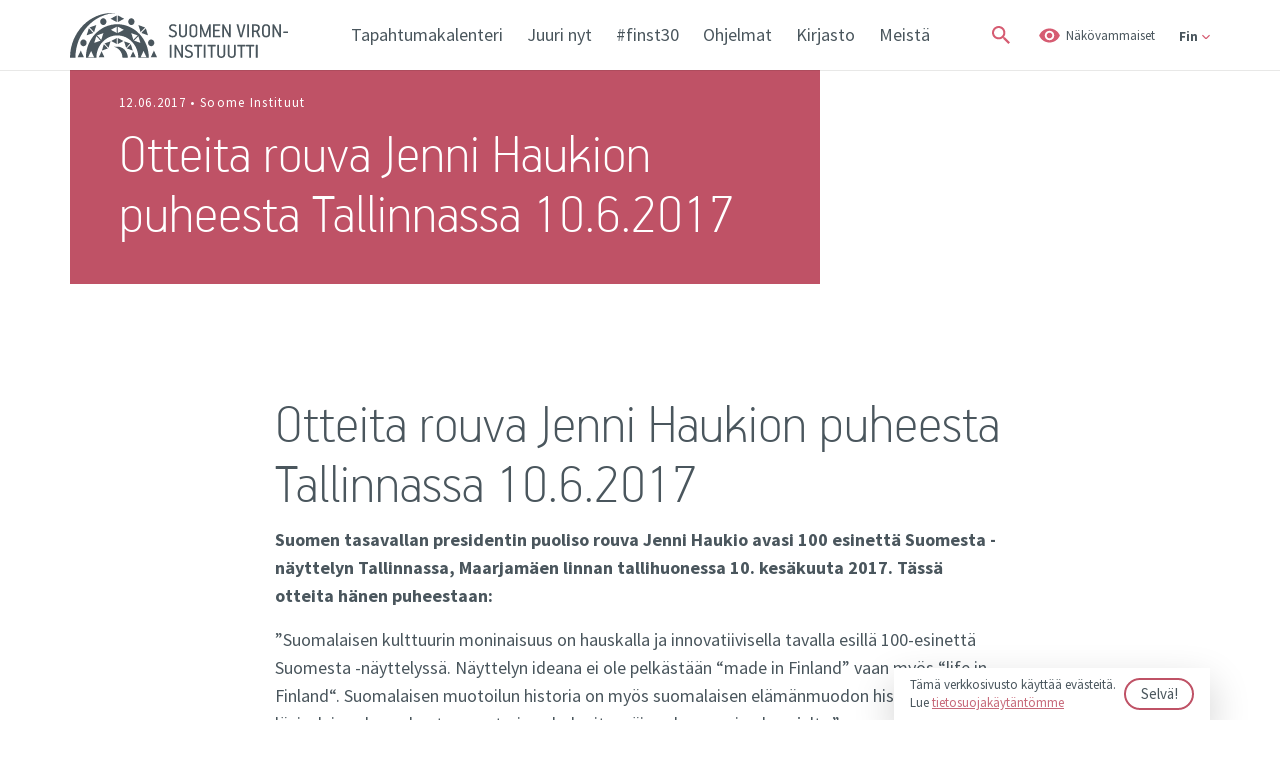

--- FILE ---
content_type: text/html; charset=UTF-8
request_url: https://finst.ee/fi/uutiset/otteita-rouva-jenni-haukion-puheestaan-tallinnassa-10-6-2017/
body_size: 13974
content:
<!DOCTYPE html>
<html lang="fi" class="no-js">
	<head>
		<meta charset="UTF-8">
		<title>  Otteita rouva Jenni Haukion puheesta Tallinnassa 10.6.2017 | Suomen Viron-instituutti</title>
        <link href="https://fonts.googleapis.com/css?family=Source+Sans+Pro:300,400,600,700&display=swap" rel="stylesheet">
		<link href="https://fonts.googleapis.com/css?family=IBM+Plex+Sans&display=swap" rel="stylesheet">

		<link rel="icon" sizes="16x16" href="https://finst.ee/wp-content/themes/Bonamore/img/icons/favicon-16x16.png">
		<link rel="icon" sizes="32x32" href="https://finst.ee/wp-content/themes/Bonamore/img/icons/favicon-32x32.png">
		<link rel="icon" sizes="150x150" href="https://finst.ee/wp-content/themes/Bonamore/img/icons/mstile-150x150.png">
		<link rel="mask-icon" href="https://finst.ee/wp-content/themes/Bonamore/img/icons/safari-pinned-tab.svg" color="#ff0000">
		<link rel="manifest" href="https://finst.ee/wp-content/themes/Bonamore/img/icons/site.webmanifest">
		<link rel="apple-touch-icon" sizes="180x180" href="https://finst.ee/wp-content/themes/Bonamore/img/icons/apple-touch-icon.png">
		<link href="https://finst.ee/wp-content/themes/Bonamore/img/icons/favicon.ico" rel="shortcut icon">
		<meta http-equiv="X-UA-Compatible" content="IE=edge,chrome=1">
		<meta name="viewport" content="width=device-width, initial-scale=1.0">
		<meta name="description" content="Soome Eesti Instituudi Sihtasutus">
		<meta name='robots' content='max-image-preview:large' />
	<style>img:is([sizes="auto" i], [sizes^="auto," i]) { contain-intrinsic-size: 3000px 1500px }</style>
	<link rel="alternate" hreflang="fi" href="https://finst.ee/fi/uutiset/otteita-rouva-jenni-haukion-puheestaan-tallinnassa-10-6-2017/" />
<link rel='dns-prefetch' href='//cdn.jsdelivr.net' />
<link rel='stylesheet' id='bootstrap-css' href='https://finst.ee/wp-content/themes/Bonamore/assets/css/bootstrap.min.css?ver=1.0' type='text/css' media='all' />
<link rel='stylesheet' id='jquery-ui-css' href='https://finst.ee/wp-content/themes/Bonamore/assets/css/jquery-ui.min.css?ver=1.0' type='text/css' media='all' />
<link rel='stylesheet' id='bxslider-css' href='https://cdn.jsdelivr.net/bxslider/4.2.12/jquery.bxslider.css?ver=1.0' type='text/css' media='all' />
<link rel='stylesheet' id='basic-css' href='https://finst.ee/wp-content/themes/Bonamore/style.css?ver=1.0' type='text/css' media='all' />
<link rel='stylesheet' id='styles-css' href='https://finst.ee/wp-content/themes/Bonamore/scss/css/styles.css?ver=1.4' type='text/css' media='all' />
<link rel='stylesheet' id='styles_mobile-css' href='https://finst.ee/wp-content/themes/Bonamore/scss/css/styles_mobile.css?ver=1.2' type='text/css' media='all' />
<link rel='stylesheet' id='basic-extra-css' href='https://finst.ee/wp-content/themes/Bonamore/scss/css/style-extra.css?ver=1.0' type='text/css' media='all' />
<link rel='stylesheet' id='mob-css' href='https://finst.ee/wp-content/themes/Bonamore/scss/css/mob.css?ver=1.0' type='text/css' media='all' />
<link rel='stylesheet' id='wp-block-library-css' href='https://finst.ee/wp-includes/css/dist/block-library/style.min.css?ver=6.8.3' type='text/css' media='all' />
<style id='classic-theme-styles-inline-css' type='text/css'>
/*! This file is auto-generated */
.wp-block-button__link{color:#fff;background-color:#32373c;border-radius:9999px;box-shadow:none;text-decoration:none;padding:calc(.667em + 2px) calc(1.333em + 2px);font-size:1.125em}.wp-block-file__button{background:#32373c;color:#fff;text-decoration:none}
</style>
<style id='global-styles-inline-css' type='text/css'>
:root{--wp--preset--aspect-ratio--square: 1;--wp--preset--aspect-ratio--4-3: 4/3;--wp--preset--aspect-ratio--3-4: 3/4;--wp--preset--aspect-ratio--3-2: 3/2;--wp--preset--aspect-ratio--2-3: 2/3;--wp--preset--aspect-ratio--16-9: 16/9;--wp--preset--aspect-ratio--9-16: 9/16;--wp--preset--color--black: #000000;--wp--preset--color--cyan-bluish-gray: #abb8c3;--wp--preset--color--white: #ffffff;--wp--preset--color--pale-pink: #f78da7;--wp--preset--color--vivid-red: #cf2e2e;--wp--preset--color--luminous-vivid-orange: #ff6900;--wp--preset--color--luminous-vivid-amber: #fcb900;--wp--preset--color--light-green-cyan: #7bdcb5;--wp--preset--color--vivid-green-cyan: #00d084;--wp--preset--color--pale-cyan-blue: #8ed1fc;--wp--preset--color--vivid-cyan-blue: #0693e3;--wp--preset--color--vivid-purple: #9b51e0;--wp--preset--gradient--vivid-cyan-blue-to-vivid-purple: linear-gradient(135deg,rgba(6,147,227,1) 0%,rgb(155,81,224) 100%);--wp--preset--gradient--light-green-cyan-to-vivid-green-cyan: linear-gradient(135deg,rgb(122,220,180) 0%,rgb(0,208,130) 100%);--wp--preset--gradient--luminous-vivid-amber-to-luminous-vivid-orange: linear-gradient(135deg,rgba(252,185,0,1) 0%,rgba(255,105,0,1) 100%);--wp--preset--gradient--luminous-vivid-orange-to-vivid-red: linear-gradient(135deg,rgba(255,105,0,1) 0%,rgb(207,46,46) 100%);--wp--preset--gradient--very-light-gray-to-cyan-bluish-gray: linear-gradient(135deg,rgb(238,238,238) 0%,rgb(169,184,195) 100%);--wp--preset--gradient--cool-to-warm-spectrum: linear-gradient(135deg,rgb(74,234,220) 0%,rgb(151,120,209) 20%,rgb(207,42,186) 40%,rgb(238,44,130) 60%,rgb(251,105,98) 80%,rgb(254,248,76) 100%);--wp--preset--gradient--blush-light-purple: linear-gradient(135deg,rgb(255,206,236) 0%,rgb(152,150,240) 100%);--wp--preset--gradient--blush-bordeaux: linear-gradient(135deg,rgb(254,205,165) 0%,rgb(254,45,45) 50%,rgb(107,0,62) 100%);--wp--preset--gradient--luminous-dusk: linear-gradient(135deg,rgb(255,203,112) 0%,rgb(199,81,192) 50%,rgb(65,88,208) 100%);--wp--preset--gradient--pale-ocean: linear-gradient(135deg,rgb(255,245,203) 0%,rgb(182,227,212) 50%,rgb(51,167,181) 100%);--wp--preset--gradient--electric-grass: linear-gradient(135deg,rgb(202,248,128) 0%,rgb(113,206,126) 100%);--wp--preset--gradient--midnight: linear-gradient(135deg,rgb(2,3,129) 0%,rgb(40,116,252) 100%);--wp--preset--font-size--small: 13px;--wp--preset--font-size--medium: 20px;--wp--preset--font-size--large: 36px;--wp--preset--font-size--x-large: 42px;--wp--preset--spacing--20: 0.44rem;--wp--preset--spacing--30: 0.67rem;--wp--preset--spacing--40: 1rem;--wp--preset--spacing--50: 1.5rem;--wp--preset--spacing--60: 2.25rem;--wp--preset--spacing--70: 3.38rem;--wp--preset--spacing--80: 5.06rem;--wp--preset--shadow--natural: 6px 6px 9px rgba(0, 0, 0, 0.2);--wp--preset--shadow--deep: 12px 12px 50px rgba(0, 0, 0, 0.4);--wp--preset--shadow--sharp: 6px 6px 0px rgba(0, 0, 0, 0.2);--wp--preset--shadow--outlined: 6px 6px 0px -3px rgba(255, 255, 255, 1), 6px 6px rgba(0, 0, 0, 1);--wp--preset--shadow--crisp: 6px 6px 0px rgba(0, 0, 0, 1);}:where(.is-layout-flex){gap: 0.5em;}:where(.is-layout-grid){gap: 0.5em;}body .is-layout-flex{display: flex;}.is-layout-flex{flex-wrap: wrap;align-items: center;}.is-layout-flex > :is(*, div){margin: 0;}body .is-layout-grid{display: grid;}.is-layout-grid > :is(*, div){margin: 0;}:where(.wp-block-columns.is-layout-flex){gap: 2em;}:where(.wp-block-columns.is-layout-grid){gap: 2em;}:where(.wp-block-post-template.is-layout-flex){gap: 1.25em;}:where(.wp-block-post-template.is-layout-grid){gap: 1.25em;}.has-black-color{color: var(--wp--preset--color--black) !important;}.has-cyan-bluish-gray-color{color: var(--wp--preset--color--cyan-bluish-gray) !important;}.has-white-color{color: var(--wp--preset--color--white) !important;}.has-pale-pink-color{color: var(--wp--preset--color--pale-pink) !important;}.has-vivid-red-color{color: var(--wp--preset--color--vivid-red) !important;}.has-luminous-vivid-orange-color{color: var(--wp--preset--color--luminous-vivid-orange) !important;}.has-luminous-vivid-amber-color{color: var(--wp--preset--color--luminous-vivid-amber) !important;}.has-light-green-cyan-color{color: var(--wp--preset--color--light-green-cyan) !important;}.has-vivid-green-cyan-color{color: var(--wp--preset--color--vivid-green-cyan) !important;}.has-pale-cyan-blue-color{color: var(--wp--preset--color--pale-cyan-blue) !important;}.has-vivid-cyan-blue-color{color: var(--wp--preset--color--vivid-cyan-blue) !important;}.has-vivid-purple-color{color: var(--wp--preset--color--vivid-purple) !important;}.has-black-background-color{background-color: var(--wp--preset--color--black) !important;}.has-cyan-bluish-gray-background-color{background-color: var(--wp--preset--color--cyan-bluish-gray) !important;}.has-white-background-color{background-color: var(--wp--preset--color--white) !important;}.has-pale-pink-background-color{background-color: var(--wp--preset--color--pale-pink) !important;}.has-vivid-red-background-color{background-color: var(--wp--preset--color--vivid-red) !important;}.has-luminous-vivid-orange-background-color{background-color: var(--wp--preset--color--luminous-vivid-orange) !important;}.has-luminous-vivid-amber-background-color{background-color: var(--wp--preset--color--luminous-vivid-amber) !important;}.has-light-green-cyan-background-color{background-color: var(--wp--preset--color--light-green-cyan) !important;}.has-vivid-green-cyan-background-color{background-color: var(--wp--preset--color--vivid-green-cyan) !important;}.has-pale-cyan-blue-background-color{background-color: var(--wp--preset--color--pale-cyan-blue) !important;}.has-vivid-cyan-blue-background-color{background-color: var(--wp--preset--color--vivid-cyan-blue) !important;}.has-vivid-purple-background-color{background-color: var(--wp--preset--color--vivid-purple) !important;}.has-black-border-color{border-color: var(--wp--preset--color--black) !important;}.has-cyan-bluish-gray-border-color{border-color: var(--wp--preset--color--cyan-bluish-gray) !important;}.has-white-border-color{border-color: var(--wp--preset--color--white) !important;}.has-pale-pink-border-color{border-color: var(--wp--preset--color--pale-pink) !important;}.has-vivid-red-border-color{border-color: var(--wp--preset--color--vivid-red) !important;}.has-luminous-vivid-orange-border-color{border-color: var(--wp--preset--color--luminous-vivid-orange) !important;}.has-luminous-vivid-amber-border-color{border-color: var(--wp--preset--color--luminous-vivid-amber) !important;}.has-light-green-cyan-border-color{border-color: var(--wp--preset--color--light-green-cyan) !important;}.has-vivid-green-cyan-border-color{border-color: var(--wp--preset--color--vivid-green-cyan) !important;}.has-pale-cyan-blue-border-color{border-color: var(--wp--preset--color--pale-cyan-blue) !important;}.has-vivid-cyan-blue-border-color{border-color: var(--wp--preset--color--vivid-cyan-blue) !important;}.has-vivid-purple-border-color{border-color: var(--wp--preset--color--vivid-purple) !important;}.has-vivid-cyan-blue-to-vivid-purple-gradient-background{background: var(--wp--preset--gradient--vivid-cyan-blue-to-vivid-purple) !important;}.has-light-green-cyan-to-vivid-green-cyan-gradient-background{background: var(--wp--preset--gradient--light-green-cyan-to-vivid-green-cyan) !important;}.has-luminous-vivid-amber-to-luminous-vivid-orange-gradient-background{background: var(--wp--preset--gradient--luminous-vivid-amber-to-luminous-vivid-orange) !important;}.has-luminous-vivid-orange-to-vivid-red-gradient-background{background: var(--wp--preset--gradient--luminous-vivid-orange-to-vivid-red) !important;}.has-very-light-gray-to-cyan-bluish-gray-gradient-background{background: var(--wp--preset--gradient--very-light-gray-to-cyan-bluish-gray) !important;}.has-cool-to-warm-spectrum-gradient-background{background: var(--wp--preset--gradient--cool-to-warm-spectrum) !important;}.has-blush-light-purple-gradient-background{background: var(--wp--preset--gradient--blush-light-purple) !important;}.has-blush-bordeaux-gradient-background{background: var(--wp--preset--gradient--blush-bordeaux) !important;}.has-luminous-dusk-gradient-background{background: var(--wp--preset--gradient--luminous-dusk) !important;}.has-pale-ocean-gradient-background{background: var(--wp--preset--gradient--pale-ocean) !important;}.has-electric-grass-gradient-background{background: var(--wp--preset--gradient--electric-grass) !important;}.has-midnight-gradient-background{background: var(--wp--preset--gradient--midnight) !important;}.has-small-font-size{font-size: var(--wp--preset--font-size--small) !important;}.has-medium-font-size{font-size: var(--wp--preset--font-size--medium) !important;}.has-large-font-size{font-size: var(--wp--preset--font-size--large) !important;}.has-x-large-font-size{font-size: var(--wp--preset--font-size--x-large) !important;}
:where(.wp-block-post-template.is-layout-flex){gap: 1.25em;}:where(.wp-block-post-template.is-layout-grid){gap: 1.25em;}
:where(.wp-block-columns.is-layout-flex){gap: 2em;}:where(.wp-block-columns.is-layout-grid){gap: 2em;}
:root :where(.wp-block-pullquote){font-size: 1.5em;line-height: 1.6;}
</style>
<link rel='stylesheet' id='cms-navigation-style-base-css' href='https://finst.ee/wp-content/plugins/wpml-cms-nav/res/css/cms-navigation-base.css?ver=1.5.6' type='text/css' media='screen' />
<link rel='stylesheet' id='cms-navigation-style-css' href='https://finst.ee/wp-content/plugins/wpml-cms-nav/res/css/cms-navigation.css?ver=1.5.6' type='text/css' media='screen' />
<script type="text/javascript" src="https://finst.ee/wp-includes/js/jquery/jquery.min.js?ver=3.7.1" id="jquery-core-js"></script>
<script type="text/javascript" src="https://finst.ee/wp-includes/js/jquery/jquery-migrate.min.js?ver=3.4.1" id="jquery-migrate-js"></script>
<script type="text/javascript" src="https://finst.ee/wp-content/themes/Bonamore/js/script.js?ver=1.0.0" id="script-js"></script>
<script type="text/javascript" src="https://finst.ee/wp-content/themes/Bonamore/js/jquery.cookie.js?ver=1.0.0" id="cookie-js"></script>
<script type="text/javascript" src="https://finst.ee/wp-content/themes/Bonamore/assets/js/bootstrap.bundle.min.js?ver=1.0.0" id="bootstrap-js"></script>
<script type="text/javascript" src="https://finst.ee/wp-content/themes/Bonamore/assets/js/jquery-ui.min.js?ver=1.0.0" id="jquery-ui-js"></script>
<script type="text/javascript" src="https://cdn.jsdelivr.net/bxslider/4.2.12/jquery.bxslider.min.js?ver=1.0.0" id="bxslider-js"></script>
<script type="text/javascript" id="wpml-cookie-js-extra">
/* <![CDATA[ */
var wpml_cookies = {"wp-wpml_current_language":{"value":"fi","expires":1,"path":"\/"}};
var wpml_cookies = {"wp-wpml_current_language":{"value":"fi","expires":1,"path":"\/"}};
/* ]]> */
</script>
<script type="text/javascript" src="https://finst.ee/wp-content/plugins/sitepress-multilingual-cms/res/js/cookies/language-cookie.js?ver=485900" id="wpml-cookie-js" defer="defer" data-wp-strategy="defer"></script>
<link rel="https://api.w.org/" href="https://finst.ee/fi/wp-json/" /><link rel="alternate" title="JSON" type="application/json" href="https://finst.ee/fi/wp-json/wp/v2/posts/14919" /><link rel="alternate" title="oEmbed (JSON)" type="application/json+oembed" href="https://finst.ee/fi/wp-json/oembed/1.0/embed?url=https%3A%2F%2Ffinst.ee%2Ffi%2Fuutiset%2Fotteita-rouva-jenni-haukion-puheestaan-tallinnassa-10-6-2017%2F" />
<link rel="alternate" title="oEmbed (XML)" type="text/xml+oembed" href="https://finst.ee/fi/wp-json/oembed/1.0/embed?url=https%3A%2F%2Ffinst.ee%2Ffi%2Fuutiset%2Fotteita-rouva-jenni-haukion-puheestaan-tallinnassa-10-6-2017%2F&#038;format=xml" />
<meta name="generator" content="WPML ver:4.8.5 stt:1,15,18,46;" />
<!-- Stream WordPress user activity plugin v4.1.1 -->

				
		<meta property="og:title" content="  Otteita rouva Jenni Haukion puheesta Tallinnassa 10.6.2017 | Suomen Viron-instituutti" />
		<meta property="og:type" content="article" />
		<meta property="og:url" content="https://finst.ee/fi/uutiset/otteita-rouva-jenni-haukion-puheestaan-tallinnassa-10-6-2017/" />
					<meta property="og:description" content="Soome Eesti Instituudi Sihtasutus" />
		
		
							
		
		<meta property="og:image" content="https://finst.ee/wp-content/uploads/2017/06/35176555716_ed477c473f_k.jpg" />
		<meta property="og:image:width" content="400" />
		<meta property="og:image:height" content="300" />
		
		<meta name="twitter:card" content="summary" />
		<meta name="twitter:url" content="https://finst.ee/fi/uutiset/otteita-rouva-jenni-haukion-puheestaan-tallinnassa-10-6-2017/" />
		<meta name="twitter:title" content="  Otteita rouva Jenni Haukion puheesta Tallinnassa 10.6.2017 | Suomen Viron-instituutti" />
		<meta name="twitter:image" content="https://finst.ee/wp-content/uploads/2017/06/35176555716_ed477c473f_k.jpg" />
		
		<!-- Global site tag (gtag.js) - Google Analytics -->
		<script async src="https://www.googletagmanager.com/gtag/js?id=UA-154808564-1"></script>
		<script>
			window.dataLayer = window.dataLayer || [];
			function gtag(){dataLayer.push(arguments);}
			gtag('js', new Date());

			gtag('config', 'UA-154808564-1');
		</script>

		<!-- Facebook Pixel Code -->
		<script>
			!function(f,b,e,v,n,t,s){if(f.fbq)return;n=f.fbq=function(){n.callMethod?
			n.callMethod.apply(n,arguments):n.queue.push(arguments)};if(!f._fbq)f._fbq=n;
			n.push=n;n.loaded=!0;n.version='2.0';n.queue=[];t=b.createElement(e);t.async=!0;
			t.src=v;s=b.getElementsByTagName(e)[0];s.parentNode.insertBefore(t,s)}(window,
			document,'script','https://connect.facebook.net/en_US/fbevents.js');
			fbq('init', '1185867471442574'); // Insert your pixel ID here.
			fbq('track', 'PageView');
			</script>
			<noscript><img height="1" width="1" style="display:none"
			src="https://www.facebook.com/tr?id=1185867471442574&ev=PageView&noscript=1"
		/></noscript>
		<!-- DO NOT MODIFY -->
		<!-- End Facebook Pixel Code -->

	</head>
	
	
	<body class="wp-singular post-template-default single single-post postid-14919 single-format-standard wp-theme-Bonamore otteita-rouva-jenni-haukion-puheestaan-tallinnassa-10-6-2017" data-fontsize="1" data-contrasts="1">

		
		 
			<div id="accept_cookies">
				<p>Tämä verkkosivusto käyttää evästeitä. <br> Lue <a href="/fi/tietosuojaseloste/"> tietosuojakäytäntömme </a></p>
				<button>Selvä!</button>
			</div>
		
		<header>
			<div class="container">
				<div class="row">
					<div class="col header-col">

																				<div class="logo">
								<a tabindex="0" href="https://finst.ee/fi/" class="logo-img default"><img src="https://finst.ee/wp-content/uploads/2019/12/logo-fin.svg" alt="Logo" ></a>
								<a href="https://finst.ee/fi/" class="logo-img yellow"><img src="https://finst.ee/wp-content/uploads/2019/12/logo-fin_contrasts.svg" alt="Logo" ></a>
							</div>
												
						<div class="tablet_btns">
							<div tabindex="0" class="search_btn">
								<span class="icon"></span>
							</div>

							<div tabindex="0" class="visually">
								<span>Näkövammaiset</span>
							</div>
						</div>

						<div class="mobile-menu-btn-wrapper">
							<p>Menüü</p>
							<button type="button" class="mobile-menu-btn">
								<span></span>
								<span></span>
								<span></span>
							</button>
						</div>

						<div class="mobile-helper-wrapper">
							<button type="button" class="mobile-menu-btn a close-mobile-helper">
								<span></span>
								<span></span>
								<span></span>
							</button>

															<div class="mobile_language_switcher">
									<ul>
																					<li>
												<a data-active="0" href="https://finst.ee/">Est</a>
											</li>
																					<li>
												<a data-active="1" href="https://finst.ee/fi/uutiset/otteita-rouva-jenni-haukion-puheestaan-tallinnassa-10-6-2017/">Fin</a>
											</li>
																					<li>
												<a data-active="0" href="https://finst.ee/en/">Eng</a>
											</li>
																					<li>
												<a data-active="0" href="https://finst.ee/ru/">Rus</a>
											</li>
																			</ul>
								</div>
														
							<div id="mobile_header_menu">
								<ul><li id="menu-item-23917" class="menu-item menu-item-type-post_type menu-item-object-page menu-item-23917"><a href="https://finst.ee/fi/tapahtumakalenteri/">Tapahtumakalenteri</a></li>
<li id="menu-item-23918" class="menu-item menu-item-type-post_type menu-item-object-page menu-item-23918"><a href="https://finst.ee/fi/juuri-nyt/">Juuri nyt</a></li>
<li id="menu-item-33811" class="menu-item menu-item-type-post_type menu-item-object-page menu-item-33811"><a href="https://finst.ee/fi/30-vuotta/">#finst30</a></li>
<li id="menu-item-23919" class="menu-item menu-item-type-post_type menu-item-object-page menu-item-has-children menu-item-23919"><a href="https://finst.ee/fi/ohjelmat/">Ohjelmat</a>
<ul class="sub-menu">
	<li id="menu-item-26058" class="menu-item menu-item-type-post_type menu-item-object-page menu-item-26058"><a href="https://finst.ee/fi/ohjelmat/kielenopetus-ja-koulutus/">Kielenopetus ja koulutus</a></li>
	<li id="menu-item-26200" class="menu-item menu-item-type-post_type menu-item-object-page menu-item-26200"><a href="https://finst.ee/fi/ohjelmat/kulttuuri-ja-taide/">Kulttuuri ja taide</a></li>
	<li id="menu-item-26178" class="menu-item menu-item-type-post_type menu-item-object-page menu-item-26178"><a href="https://finst.ee/fi/ohjelmat/kiertonayttelyt/">Kiertonäyttelyt</a></li>
	<li id="menu-item-26060" class="menu-item menu-item-type-post_type menu-item-object-page menu-item-26060"><a href="https://finst.ee/fi/ohjelmat/yhteiskunta/">Yhteiskunta</a></li>
</ul>
</li>
<li id="menu-item-23920" class="menu-item menu-item-type-post_type menu-item-object-page menu-item-has-children menu-item-23920"><a href="https://finst.ee/fi/kirjasto/">Kirjasto</a>
<ul class="sub-menu">
	<li id="menu-item-32210" class="menu-item menu-item-type-post_type menu-item-object-page menu-item-32210"><a href="https://finst.ee/fi/kirjasto/keskustelupiiri-tartossa/">Keskustelupiiri</a></li>
	<li id="menu-item-26064" class="menu-item menu-item-type-post_type menu-item-object-page menu-item-26064"><a href="https://finst.ee/fi/kirjasto/sanoma-ja-aikakauslehdet/">Sanoma- ja aikakauslehdet</a></li>
	<li id="menu-item-26065" class="menu-item menu-item-type-post_type menu-item-object-page menu-item-26065"><a href="https://finst.ee/fi/kirjasto/valikoima-suomalaista-sarjakuvaa/">Valikoima suomalaista sarjakuvaa</a></li>
</ul>
</li>
<li id="menu-item-23921" class="menu-item menu-item-type-post_type menu-item-object-page menu-item-23921"><a href="https://finst.ee/fi/meista/">Meistä</a></li>
</ul>							</div>

							<div id="header_menu">
								<ul><li class="menu-item menu-item-type-post_type menu-item-object-page menu-item-23917"><a href="https://finst.ee/fi/tapahtumakalenteri/">Tapahtumakalenteri</a></li>
<li class="menu-item menu-item-type-post_type menu-item-object-page menu-item-23918"><a href="https://finst.ee/fi/juuri-nyt/">Juuri nyt</a></li>
<li class="menu-item menu-item-type-post_type menu-item-object-page menu-item-33811"><a href="https://finst.ee/fi/30-vuotta/">#finst30</a></li>
<li class="menu-item menu-item-type-post_type menu-item-object-page menu-item-23919"><a href="https://finst.ee/fi/ohjelmat/">Ohjelmat</a></li>
<li class="menu-item menu-item-type-post_type menu-item-object-page menu-item-23920"><a href="https://finst.ee/fi/kirjasto/">Kirjasto</a></li>
<li class="menu-item menu-item-type-post_type menu-item-object-page menu-item-23921"><a href="https://finst.ee/fi/meista/">Meistä</a></li>
</ul>							</div>

							<div class="header_right">
								<div tabindex="0" class="search_btn">
									<span class="icon"></span>
								</div>

								<div tabindex="0" class="visually">
									<span>Näkövammaiset</span>
								</div>
								
								<form role="search" method="get" class="search-form" action="https://finst.ee/fi/otsing">
									<label>
										<input type="text" aria-label="Hae sivustolta" class="search-field" placeholder="Hae sivustolta" value="" name="i" title="Search for:" />
									</label>
									<input tabindex="0" type="submit" class="search-submit" value="Hae" />
								</form>

																	<div tabindex="0" class="language_switcher">
										<span class="current_language">Fin</span>
										<ul>
																																				<li>
														<a href="https://finst.ee/">Est</a>
													</li>
																																																																							<li>
														<a href="https://finst.ee/en/">Eng</a>
													</li>
																																																<li>
														<a href="https://finst.ee/ru/">Rus</a>
													</li>
																																	</ul>
									</div>
															</div>
						</div>

						
						<div class="visually_wrapper">
							<div tabindex="0" class="close-btn"></div>
							<div class="container">
								<div class="row">
									<div class="col-12">
										<div class="options">
											<div class="option-item text-size">
												<h2>tekstin koko</h2>
												<div class="selections">
													<button tabindex="0" class="text-size-selection " data-fontsize="3">Isoin</button>
													<button tabindex="0" class="text-size-selection " data-fontsize="2">Iso</button>
													<button tabindex="0" class="text-size-selection active" data-fontsize="1">Normaali (oletus)</button>
												</div>
											</div>
											<div class="option-item body-contrasts">
												<h2>Kontrasti</h2>
												<div class="selections">
													<button tabindex="0" class="body-contrasts-selection " data-contrasts="2"> Kontrasti</button>
													<button tabindex="0" class="body-contrasts-selection active" data-contrasts="1">Normaali (oletus)</button>
												</div>
											</div>
										</div>
										<div class="buttons">
											<button tabindex="0" class="confirm_settings">Vahvista valinnat</button>
											<button tabindex="0" class="reset_settings">Palauta asetukset</button>
										</div>
									</div>
								</div>
							</div>
						</div>
						

					</div>
				</div>
			</div>

								</header>
		
		
					
        <div class="no-banner-push">
    </div>
            <div class="page_title banner_narrow_title extraTitle">
            <div class="container">
                <div class="page_title_wrapper">
                                                                                        <span class="sirec">12.06.2017 &bull; Soome Instituut</span>    
                                        <h1>Otteita rouva Jenni Haukion puheesta Tallinnassa 10.6.2017</h1>
                                    </div>
            </div>
        </div>
    
				
		<div class="main_wrapper">
	<main role="main">

		<section>
			
			<div class="container">

				<div class="content col-8 offset-2" data-view="event-default">

					<div class="narrow">

						<div class="row">

							<div class="col">

								
									<article id="post-14919" class="post-14919 post type-post status-publish format-standard has-post-thumbnail hentry category-uutiset tag-merkkipaiva tag-yhteiskunta">

										<h1>Otteita rouva Jenni Haukion puheesta Tallinnassa 10.6.2017</h1>
<p><strong>Suomen tasavallan presidentin puoliso rouva Jenni Haukio avasi 100 esinettä Suomesta -näyttelyn Tallinnassa, Maarjamäen linnan tallihuonessa 10. kesäkuuta 2017. Tässä otteita hänen puheestaan:</strong></p>
<p><span style="font-weight: 400;">&#8221;Suomalaisen kulttuurin moninaisuus on hauskalla ja innovatiivisella tavalla esillä 100-esinettä Suomesta -näyttelyssä. </span><span style="font-weight: 400;">Näyttelyn ideana ei ole pelkästään “made in Finland&#8221; vaan myös “life in Finland“. Suomalaisen muotoilun historia on myös suomalaisen elämänmuodon historiaa, joka läpivalaisee kansakuntamme tarinaa koko itsenäisyyden vuosisadan ajalta.&#8221;</span></p>
<p><span style="font-weight: 400;">&#8221;100 esinettä Suomesta liittyy sekä 100-vuotiaan Suomen että meistä jokaisen tarinaan – näyttelykävijät voivat tutustua esineisiin oman elämäntaipaleensa varrelta ja samalla sekä tunnelmoida nostalgisesti että oppia uutta.&#8221;</span></p>
<p><span style="font-weight: 400;">&#8221;Oman syntymävuoteni, vuoden 1977 esine on vettähylkivästä enstex-kankaasta valmistettu Reima-haalari. Vaikka minutkin 1970-luvun lopussa puettiin enstex-haalareihin, vielä paremmin muistan lapsuudestani vuoden 1982 esineen –  Aarikan Palloshakin, jonka nappulat oli sorvattu männystä ja josta yksinkertaisuutensa ja pelillisen moniulotteisuutensa ansiosta tuli suursuosittu.</span></p>
<p><span style="font-weight: 400;">Linjakas yksinkertaisuus ja leikkisä moniulotteisuus kuvastavat palloshakin ohella myös koko suomalaisen muotoilun syvintä sisintä.&#8221;</span></p>
<p><span style="font-weight: 400;">&#8221;Suomalaisina tunnemme ylpeyttä siitä, että maassamme kehitetty äitiyspakkaus on tänä päivänä tunnettu lähes kaikissa maanosissa. Kun 100 esinettä Suomesta -näyttely aikoinaan siirtyy Tallinnasta Osloon, Madridiin ja Riikaan, tulevat äitiyspakkauksen ohella myös lukemattomat muut suomalaisesineet yhä tutuimmiksi yhä suuremmalle kansainväliselle yleisölle ja samalla kommunikoimme maailmalle pohjoismaiseen hyvinvointimalliin erottamattomasti kytkeytyviä arvojamme.&#8221;</span><span style="font-weight: 400;"><br />
</span></p>

									</article>

								
								<div class="news-item-tags"><span>Aiheet</span><a href="https://finst.ee/intervjuud?tag=merkkipaiva">Merkkipäivä</a><a href="https://finst.ee/intervjuud?tag=yhteiskunta">Yhteiskunta</a></div>
							</div>

						</div>

					</div>

				</div>

			</div>
			
		</section>

	</main>

		

    <div class="related_blocks on-air-sections">

                    <div class="section news-block">
                <div class="container">
                    <div class="row">
                        <div class="col-12">
                            <div class="title_helper">
                                <h2>Samasta aiheesta vielä</h2>
                            </div>
                            <div class="news-items"><div tabindex="0" class="news-item " data-url="http://finst.ee/fi/uutiset//tarttossa-perustettiin-ainola-keskus"><div class="image" style="background-image: url(https://finst.ee/wp-content/uploads/2025/10/image-2025-10-06t212137.547-400x300.jpg)"><img alt="Tartossa perustettiin Ainola Keskus" src="https://finst.ee/wp-content/uploads/2025/10/image-2025-10-06t212137.547-400x300.jpg" /></div><div class="news-item-tags"><a href="http://finst.ee/fi/uutiset/?tag=koostoo-fi">koostöö</a><a href="http://finst.ee/fi/uutiset/?tag=kultuuripealinn-fi">kultuuripealinn</a><a href="http://finst.ee/fi/uutiset/?tag=yhteiskunta">Yhteiskunta</a><a href="http://finst.ee/fi/uutiset/?tag=yhteistyo">yhteistyö</a></div><div class="news-item-title"><h3>Tartossa perustettiin Ainola Keskus</h3></div><div class="news-item-date"><span>06.10.2025</span></div></div><div tabindex="0" class="news-item " data-url="http://finst.ee/fi/uutiset//eesti-noorte-keeleoppereisid-soome-koolidesse-said-positiivse-avapaugu"><div class="image" style="background-image: url(https://finst.ee/wp-content/uploads/2022/11/313483204_516887713618264_5893702148300707398_n-e1667805498208-363x300.jpg)"><img alt="Viron nuorten kieliopintomatkat Suomen kouluihin alkoivat positiivisissa tunnelmissa" src="https://finst.ee/wp-content/uploads/2022/11/313483204_516887713618264_5893702148300707398_n-e1667805498208-363x300.jpg" /></div><div class="news-item-tags"><a href="http://finst.ee/fi/uutiset/?tag=2022-fi">2022</a><a href="http://finst.ee/fi/uutiset/?tag=haridus-fi">Haridus</a><a href="http://finst.ee/fi/uutiset/?tag=kieli">Kieli</a><a href="http://finst.ee/fi/uutiset/?tag=kogemus-fi">Kogemus</a><a href="http://finst.ee/fi/uutiset/?tag=koulutus">Koulutus</a><a href="http://finst.ee/fi/uutiset/?tag=soome-keel-fi">Soome keel</a><a href="http://finst.ee/fi/uutiset/?tag=uhiskond-fi">Ühiskond</a><a href="http://finst.ee/fi/uutiset/?tag=yhteiskunta">Yhteiskunta</a></div><div class="news-item-title"><h3>Viron nuorten kieliopintomatkat Suomen kouluihin alkoivat positiivisissa tunnelmissa</h3></div><div class="news-item-date"><span>07.11.2022</span></div></div><div tabindex="0" class="news-item " data-url="http://finst.ee/fi/uutiset//kansainvalisessa-nuorille-suunnatussa-projektissa-analoginen-kohtaa-digitaalisen"><div class="image" style="background-image: url(https://finst.ee/wp-content/uploads/2022/09/20220910_120853-225x300.jpg)"><img alt="Kansainvälisessä nuorille suunnatussa projektissa analoginen kohtaa digitaalisen" src="https://finst.ee/wp-content/uploads/2022/09/20220910_120853-225x300.jpg" /></div><div class="news-item-tags"><a href="http://finst.ee/fi/uutiset/?tag=2022-fi">2022</a><a href="http://finst.ee/fi/uutiset/?tag=diggiloo">diggiloo</a><a href="http://finst.ee/fi/uutiset/?tag=taide">Taide</a><a href="http://finst.ee/fi/uutiset/?tag=yhteiskunta">Yhteiskunta</a></div><div class="news-item-title"><h3>Kansainvälisessä nuorille suunnatussa projektissa analoginen kohtaa digitaalisen</h3></div><div class="news-item-date"><span>26.09.2022</span></div></div><div tabindex="0" class="news-item hidden" data-url="http://finst.ee/fi/uutiset//tarton-ja-tampereen-nuoret-maalaavat-tarttoon-ystavyysmuraalin"><div class="image" style="background-image: url(https://finst.ee/wp-content/uploads/2022/09/soome-paev-tartus-500x281.png)"><img alt="Tarton ja Tampereen nuoret  maalaavat Tarttoon ystävyysmuraalin" src="https://finst.ee/wp-content/uploads/2022/09/soome-paev-tartus-500x281.png" /></div><div class="news-item-tags"><a href="http://finst.ee/fi/uutiset/?tag=2022-fi">2022</a><a href="http://finst.ee/fi/uutiset/?tag=2022-fi-2">2022</a><a href="http://finst.ee/fi/uutiset/?tag=kirjallisuus">Kirjallisuus</a><a href="http://finst.ee/fi/uutiset/?tag=kulttuuri">Kulttuuri</a><a href="http://finst.ee/fi/uutiset/?tag=kultuur-fi">kultuur</a><a href="http://finst.ee/fi/uutiset/?tag=kunst-fi">Kunst</a><a href="http://finst.ee/fi/uutiset/?tag=taide">Taide</a><a href="http://finst.ee/fi/uutiset/?tag=uhiskond-fi">Ühiskond</a><a href="http://finst.ee/fi/uutiset/?tag=yhteiskunta">Yhteiskunta</a></div><div class="news-item-title"><h3>Tarton ja Tampereen nuoret  maalaavat Tarttoon ystävyysmuraalin</h3></div><div class="news-item-date"><span>02.09.2022</span></div></div><div tabindex="0" class="news-item hidden" data-url="http://finst.ee/fi/uutiset//harjoittelu-suomen-viron-instituutin-kirjastossa-tartossa-harjoittelija-suomen-kielen-ja-suomalaisen-kulttuurin-lahettilaana"><div class="image" style="background-image: url(https://finst.ee/wp-content/uploads/2022/08/ekvilibrist_-6580-450x300.jpg)"><img alt="Harjoittelu Suomen Viron-instituutin kirjastossa: harjoittelija suomen kielen ja suomalaisen kulttuurin lähettiläänä" src="https://finst.ee/wp-content/uploads/2022/08/ekvilibrist_-6580-450x300.jpg" /></div><div class="news-item-tags"><a href="http://finst.ee/fi/uutiset/?tag=2022-fi">2022</a><a href="http://finst.ee/fi/uutiset/?tag=kirjasto">Kirjasto</a><a href="http://finst.ee/fi/uutiset/?tag=kulttuuri">Kulttuuri</a><a href="http://finst.ee/fi/uutiset/?tag=yhteiskunta">Yhteiskunta</a></div><div class="news-item-title"><h3>Harjoittelu Suomen Viron-instituutin kirjastossa: harjoittelija suomen kielen ja suomalaisen kulttuurin lähettiläänä</h3></div><div class="news-item-date"><span>26.08.2022</span></div></div><div tabindex="0" class="news-item hidden" data-url="http://finst.ee/fi/uutiset//tuleviku-marksonaks-on-koosmotlemine"><div class="image" style="background-image: url(https://finst.ee/wp-content/uploads/2022/06/mg_8520-450x300.jpg)"><img alt="Monitieteinen yhteistyö tulevaisuuden ohjenuoraksi" src="https://finst.ee/wp-content/uploads/2022/06/mg_8520-450x300.jpg" /></div><div class="news-item-tags"><a href="http://finst.ee/fi/uutiset/?tag=2022-fi">2022</a><a href="http://finst.ee/fi/uutiset/?tag=narva">narva</a><a href="http://finst.ee/fi/uutiset/?tag=taide">Taide</a><a href="http://finst.ee/fi/uutiset/?tag=yhteiskunta">Yhteiskunta</a></div><div class="news-item-title"><h3>Monitieteinen yhteistyö tulevaisuuden ohjenuoraksi</h3></div><div class="news-item-date"><span>21.06.2022</span></div></div><div tabindex="0" class="news-item hidden" data-url="http://finst.ee/fi/uutiset//mita-taitoja-ja-tietoja-tarvitsemme-lahitulevaisuudessa"><div class="image" style="background-image: url(https://finst.ee/wp-content/uploads/2022/06/281340627_1311520372709805_4094556627852308858_n-405x300.jpg)"><img alt="Mitä taitoja ja tietoja tarvitsemme lähitulevaisuudessa?" src="https://finst.ee/wp-content/uploads/2022/06/281340627_1311520372709805_4094556627852308858_n-405x300.jpg" /></div><div class="news-item-tags"><a href="http://finst.ee/fi/uutiset/?tag=2022-fi">2022</a><a href="http://finst.ee/fi/uutiset/?tag=narva">narva</a><a href="http://finst.ee/fi/uutiset/?tag=taide">Taide</a><a href="http://finst.ee/fi/uutiset/?tag=yhteiskunta">Yhteiskunta</a></div><div class="news-item-title"><h3>Mitä taitoja ja tietoja tarvitsemme lähitulevaisuudessa?</h3></div><div class="news-item-date"><span>14.06.2022</span></div></div><div tabindex="0" class="news-item hidden" data-url="http://finst.ee/fi/uutiset//roolipelista-ideoita-narvan-kehittamiseen"><div class="image" style="background-image: url(https://finst.ee/wp-content/uploads/2022/06/dsc00711_small-500x281.jpg)"><img alt="Roolipelistä ideoita Narvan kehittämiseen" src="https://finst.ee/wp-content/uploads/2022/06/dsc00711_small-500x281.jpg" /></div><div class="news-item-tags"><a href="http://finst.ee/fi/uutiset/?tag=2022-fi">2022</a><a href="http://finst.ee/fi/uutiset/?tag=narva">narva</a><a href="http://finst.ee/fi/uutiset/?tag=taide">Taide</a><a href="http://finst.ee/fi/uutiset/?tag=yhteiskunta">Yhteiskunta</a></div><div class="news-item-title"><h3>Roolipelistä ideoita Narvan kehittämiseen</h3></div><div class="news-item-date"><span>10.06.2022</span></div></div><div tabindex="0" class="news-item hidden" data-url="http://finst.ee/fi/uutiset//raamatukogude-aasta-kutsub-pidama-dialoogi-demokraatia-kaitseks"><div class="image" style="background-image: url(https://finst.ee/wp-content/uploads/2022/06/282027974_3041008659495495_4056599316422309871_n-1-e1654759316823-435x300.jpg)"><img alt="Kirjastovuosi kutsuu mukaan demokratian puolustusdialogiin" src="https://finst.ee/wp-content/uploads/2022/06/282027974_3041008659495495_4056599316422309871_n-1-e1654759316823-435x300.jpg" /></div><div class="news-item-tags"><a href="http://finst.ee/fi/uutiset/?tag=2022-fi">2022</a><a href="http://finst.ee/fi/uutiset/?tag=2022-fi-2">2022</a><a href="http://finst.ee/fi/uutiset/?tag=keskustelupiiri">Keskustelupiiri</a><a href="http://finst.ee/fi/uutiset/?tag=kirjasto">Kirjasto</a><a href="http://finst.ee/fi/uutiset/?tag=raamatukogu-fi">Raamatukogu</a><a href="http://finst.ee/fi/uutiset/?tag=uhiskond-fi">Ühiskond</a><a href="http://finst.ee/fi/uutiset/?tag=vestlusring-fi">Vestlusring</a><a href="http://finst.ee/fi/uutiset/?tag=yhteiskunta">Yhteiskunta</a></div><div class="news-item-title"><h3>Kirjastovuosi kutsuu mukaan demokratian puolustusdialogiin</h3></div><div class="news-item-date"><span>06.06.2022</span></div></div><div tabindex="0" class="news-item hidden" data-url="http://finst.ee/fi/uutiset//kunstnikeduo-varialambo-uurib-narvas-naise-kohta-avalikus-ruumis"><div class="image" style="background-image: url(https://finst.ee/wp-content/uploads/2022/05/narva-plakat-1-423x300.png)"><img alt="varialambo tutkii Narvassa julkista tilaa ja arjen väkivaltaa sekä kutsuu naurutyöpajaan" src="https://finst.ee/wp-content/uploads/2022/05/narva-plakat-1-423x300.png" /></div><div class="news-item-tags"><a href="http://finst.ee/fi/uutiset/?tag=2022-fi">2022</a><a href="http://finst.ee/fi/uutiset/?tag=kunst-fi">Kunst</a><a href="http://finst.ee/fi/uutiset/?tag=residenssi">Residenssi</a><a href="http://finst.ee/fi/uutiset/?tag=residentuur-fi">Residentuur</a><a href="http://finst.ee/fi/uutiset/?tag=taide">Taide</a><a href="http://finst.ee/fi/uutiset/?tag=uhiskond-fi">Ühiskond</a><a href="http://finst.ee/fi/uutiset/?tag=yhteiskunta">Yhteiskunta</a></div><div class="news-item-title"><h3>varialambo tutkii Narvassa julkista tilaa ja arjen väkivaltaa sekä kutsuu naurutyöpajaan</h3></div><div class="news-item-date"><span>23.05.2022</span></div></div><div tabindex="0" class="news-item hidden" data-url="http://finst.ee/fi/uutiset//suomen-ja-viron-suhteita-edistajaksi-perustettiin-ajatuspaja"><div class="image" style="background-image: url(https://finst.ee/wp-content/uploads/2022/04/20220421_135325-226x300.jpg)"><img alt="Suomen ja Viron suhteita edistäjäksi perustettiin ajatuspaja" src="https://finst.ee/wp-content/uploads/2022/04/20220421_135325-226x300.jpg" /></div><div class="news-item-tags"><a href="http://finst.ee/fi/uutiset/?tag=2022-fi">2022</a><a href="http://finst.ee/fi/uutiset/?tag=yhteiskunta">Yhteiskunta</a></div><div class="news-item-title"><h3>Suomen ja Viron suhteita edistäjäksi perustettiin ajatuspaja</h3></div><div class="news-item-date"><span>22.04.2022</span></div></div><div tabindex="0" class="news-item hidden" data-url="http://finst.ee/fi/uutiset//soome-instituut-panustab-eesti-raamatukogude-arengusse"><div class="image" style="background-image: url(https://finst.ee/wp-content/uploads/2020/11/jessica-ruscello-oqsctabgksy-unsplash-450x300.jpg)"><img alt="Suomen Viron-instituutti tukee virolaisten kirjastojen kehitystä" src="https://finst.ee/wp-content/uploads/2020/11/jessica-ruscello-oqsctabgksy-unsplash-450x300.jpg" /></div><div class="news-item-tags"><a href="http://finst.ee/fi/uutiset/?tag=2022-fi">2022</a><a href="http://finst.ee/fi/uutiset/?tag=kirjasto">Kirjasto</a><a href="http://finst.ee/fi/uutiset/?tag=yhteiskunta">Yhteiskunta</a></div><div class="news-item-title"><h3>Suomen Viron-instituutti tukee virolaisten kirjastojen kehitystä</h3></div><div class="news-item-date"><span>01.03.2022</span></div></div><div tabindex="0" class="news-item hidden" data-url="http://finst.ee/fi/uutiset//soome-instituut-tutvustab-eesti-koolijuhtidele-soome-koolide-filosoofiat-vaartusi-metoodikaid-ja-kogemusi"><div class="image" style="background-image: url(https://finst.ee/wp-content/uploads/2022/03/20210928_095624-298x300.jpg)"><img alt="Virolaiset rehtorit oppivat suomalaisten kokemuksista" src="https://finst.ee/wp-content/uploads/2022/03/20210928_095624-298x300.jpg" /></div><div class="news-item-tags"><a href="http://finst.ee/fi/uutiset/?tag=2019-fi">2019</a><a href="http://finst.ee/fi/uutiset/?tag=2020-fi">2020</a><a href="http://finst.ee/fi/uutiset/?tag=2021">2021</a><a href="http://finst.ee/fi/uutiset/?tag=koulutus">Koulutus</a><a href="http://finst.ee/fi/uutiset/?tag=yhteiskunta">Yhteiskunta</a></div><div class="news-item-title"><h3>Virolaiset rehtorit oppivat suomalaisten kokemuksista</h3></div><div class="news-item-date"><span>25.02.2022</span></div></div><div tabindex="0" class="news-item hidden" data-url="http://finst.ee/fi/uutiset//suomen-viron-instituutti-edistaa-suomen-ja-viron-rajanylista-dialogia"><div class="image" style="background-image: url(https://finst.ee/wp-content/uploads/2022/02/272987265_4843841392358630_8012824072683674302_n-500x281.jpg)"><img alt="Suomen Viron-instituutti edistää Suomen ja Viron rajanylistä dialogia" src="https://finst.ee/wp-content/uploads/2022/02/272987265_4843841392358630_8012824072683674302_n-500x281.jpg" /></div><div class="news-item-tags"><a href="http://finst.ee/fi/uutiset/?tag=2022-fi">2022</a><a href="http://finst.ee/fi/uutiset/?tag=kieli">Kieli</a><a href="http://finst.ee/fi/uutiset/?tag=yhteiskunta">Yhteiskunta</a></div><div class="news-item-title"><h3>Suomen Viron-instituutti edistää Suomen ja Viron rajanylistä dialogia</h3></div><div class="news-item-date"><span>03.02.2022</span></div></div><div tabindex="0" class="news-item hidden" data-url="http://finst.ee/fi/uutiset//uuden-ihmislajin-synty-ja-muita-huomioita-suomalais-virolaiselta-sillalta"><div class="image" style="background-image: url(https://finst.ee/wp-content/uploads/2021/05/2017-100-konsertti-yleiso-tytto-10062017-hannele-valkeeniemi-e1636096675341-500x235.jpg)"><img alt="Uuden ihmislajin synty -	ja muita huomioita suomalais-virolaiselta sillalta" src="https://finst.ee/wp-content/uploads/2021/05/2017-100-konsertti-yleiso-tytto-10062017-hannele-valkeeniemi-e1636096675341-500x235.jpg" /></div><div class="news-item-tags"><a href="http://finst.ee/fi/uutiset/?tag=finst30-fi">#finst30</a><a href="http://finst.ee/fi/uutiset/?tag=2021">2021</a><a href="http://finst.ee/fi/uutiset/?tag=kieli">Kieli</a><a href="http://finst.ee/fi/uutiset/?tag=kulttuuri">Kulttuuri</a><a href="http://finst.ee/fi/uutiset/?tag=yhteiskunta">Yhteiskunta</a></div><div class="news-item-title"><h3>Uuden ihmislajin synty -	ja muita huomioita suomalais-virolaiselta sillalta</h3></div><div class="news-item-date"><span>03.11.2021</span></div></div><div tabindex="0" class="news-item hidden" data-url="http://finst.ee/fi/uutiset//laanemere-nautimine-ja-hoidmine-on-igauhe-oigus-ja-kohustus"><div class="image" style="background-image: url(https://finst.ee/wp-content/uploads/2021/08/fb-cover-1-500x282.png)"><img alt="Itämeripäivä kutsuu nauttimaan ja kantamaan huolta  " src="https://finst.ee/wp-content/uploads/2021/08/fb-cover-1-500x282.png" /></div><div class="news-item-tags"><a href="http://finst.ee/fi/uutiset/?tag=2021">2021</a><a href="http://finst.ee/fi/uutiset/?tag=elokuva">Elokuva</a><a href="http://finst.ee/fi/uutiset/?tag=itameripaiva">itämeripäivä</a><a href="http://finst.ee/fi/uutiset/?tag=yhteiskunta">Yhteiskunta</a><a href="http://finst.ee/fi/uutiset/?tag=ymparisto">ympäristö</a></div><div class="news-item-title"><h3>Itämeripäivä kutsuu nauttimaan ja kantamaan huolta  </h3></div><div class="news-item-date"><span>23.08.2021</span></div></div><div tabindex="0" class="news-item hidden" data-url="http://finst.ee/fi/uutiset//ajattele-omilla-aivoillasi-osallistu-arvamusfestivaaliin"><div class="image" style="background-image: url(https://finst.ee/wp-content/uploads/2021/06/175544874_3972063186237704_1612681934157642156_n-500x190.jpg)"><img alt="Ajattele omilla aivoillasi: osallistu Arvamusfestivaaliin" src="https://finst.ee/wp-content/uploads/2021/06/175544874_3972063186237704_1612681934157642156_n-500x190.jpg" /></div><div class="news-item-tags"><a href="http://finst.ee/fi/uutiset/?tag=2021-2-fi">2021</a><a href="http://finst.ee/fi/uutiset/?tag=2021">2021</a><a href="http://finst.ee/fi/uutiset/?tag=festivaali">festivaali</a><a href="http://finst.ee/fi/uutiset/?tag=yhteiskunta">Yhteiskunta</a></div><div class="news-item-title"><h3>Ajattele omilla aivoillasi: osallistu Arvamusfestivaaliin</h3></div><div class="news-item-date"><span>06.08.2021</span></div></div><div tabindex="0" class="news-item hidden" data-url="http://finst.ee/fi/uutiset//keskustelutilaisuus"><div class="image" style="background-image: url(https://finst.ee/wp-content/uploads/2021/05/2017-100-konsertti-yleiso-tytto-10062017-hannele-valkeeniemi-e1636096675341-500x235.jpg)"><img alt="Keskustelutilaisuus 15.6." src="https://finst.ee/wp-content/uploads/2021/05/2017-100-konsertti-yleiso-tytto-10062017-hannele-valkeeniemi-e1636096675341-500x235.jpg" /></div><div class="news-item-tags"><a href="http://finst.ee/fi/uutiset/?tag=2021">2021</a><a href="http://finst.ee/fi/uutiset/?tag=historia">historia</a><a href="http://finst.ee/fi/uutiset/?tag=kulttuuri">Kulttuuri</a><a href="http://finst.ee/fi/uutiset/?tag=yhteiskunta">Yhteiskunta</a></div><div class="news-item-title"><h3>Keskustelutilaisuus 15.6.</h3></div><div class="news-item-date"><span>31.05.2021</span></div></div><div tabindex="0" class="news-item hidden" data-url="http://finst.ee/fi/uutiset//riipuksesta-kiertotalouteen"><div class="image" style="background-image: url(https://finst.ee/wp-content/uploads/2021/05/pirjok_photo-eevasuorlahti_mg_0480-388x300.jpg)"><img alt="Riipuksesta kiertotalouteen" src="https://finst.ee/wp-content/uploads/2021/05/pirjok_photo-eevasuorlahti_mg_0480-388x300.jpg" /></div><div class="news-item-tags"><a href="http://finst.ee/fi/uutiset/?tag=2021">2021</a><a href="http://finst.ee/fi/uutiset/?tag=kulttuuri">Kulttuuri</a><a href="http://finst.ee/fi/uutiset/?tag=yhteiskunta">Yhteiskunta</a></div><div class="news-item-title"><h3>Riipuksesta kiertotalouteen</h3></div><div class="news-item-date"><span>26.05.2021</span></div></div><div tabindex="0" class="news-item hidden" data-url="http://finst.ee/fi/uutiset//pisa-huiput-suomi-ja-viro-ratkomassa-korona-ajan-koulutushaasteita-ita-virumaalla"><div class="image" style="background-image: url(https://finst.ee/wp-content/uploads/2021/03/rehtoriohjelma-500x282.png)"><img alt="PISA-huiput Suomi ja Viro ratkomassa korona-ajan koulutushaasteita Itä-Virumaalla" src="https://finst.ee/wp-content/uploads/2021/03/rehtoriohjelma-500x282.png" /></div><div class="news-item-tags"><a href="http://finst.ee/fi/uutiset/?tag=2020-fi">2020</a><a href="http://finst.ee/fi/uutiset/?tag=2021">2021</a><a href="http://finst.ee/fi/uutiset/?tag=koulutus">Koulutus</a><a href="http://finst.ee/fi/uutiset/?tag=yhteiskunta">Yhteiskunta</a></div><div class="news-item-title"><h3>PISA-huiput Suomi ja Viro ratkomassa korona-ajan koulutushaasteita Itä-Virumaalla</h3></div><div class="news-item-date"><span>16.03.2021</span></div></div><div tabindex="0" class="news-item hidden" data-url="http://finst.ee/fi/uutiset//kunniamerkit-suomalaisen-kulttuurin-edistajille-virossa"><div class="image" style="background-image: url(https://finst.ee/wp-content/uploads/2021/02/58025_001-451x300.jpg)"><img alt="Kunniamerkit suomalaisen kulttuurin edistäjille Virossa" src="https://finst.ee/wp-content/uploads/2021/02/58025_001-451x300.jpg" /></div><div class="news-item-tags"><a href="http://finst.ee/fi/uutiset/?tag=2021">2021</a><a href="http://finst.ee/fi/uutiset/?tag=yhteiskunta">Yhteiskunta</a></div><div class="news-item-title"><h3>Kunniamerkit suomalaisen kulttuurin edistäjille Virossa</h3></div><div class="news-item-date"><span>23.02.2021</span></div></div><div tabindex="0" class="news-item hidden" data-url="http://finst.ee/fi/uutiset//suomen-viron-instituutti-30-juhlistetaan-oppimista-ja-yhteistyota"><div class="image" style="background-image: url(https://finst.ee/wp-content/uploads/2021/01/si_logo_rgb-sinine-308x300.png)"><img alt="Suomen Viron-instituutti 30 – juhlistetaan oppimista ja yhteistyötä" src="https://finst.ee/wp-content/uploads/2021/01/si_logo_rgb-sinine-308x300.png" /></div><div class="news-item-tags"><a href="http://finst.ee/fi/uutiset/?tag=2021">2021</a><a href="http://finst.ee/fi/uutiset/?tag=merkkipaiva">Merkkipäivä</a><a href="http://finst.ee/fi/uutiset/?tag=yhteiskunta">Yhteiskunta</a></div><div class="news-item-title"><h3>Suomen Viron-instituutti 30 – juhlistetaan oppimista ja yhteistyötä</h3></div><div class="news-item-date"><span>29.01.2021</span></div></div><div tabindex="0" class="news-item hidden" data-url="http://finst.ee/fi/uutiset//kun-naapurimaat-tutustuivat-toisiinsa"><div class="image" style="background-image: url(https://finst.ee/wp-content/uploads/2021/01/mikko-olavi-seppälä-©-otto-virtanen-wsoy-225x300.jpg)"><img alt="Kun naapurimaat tutustuivat toisiinsa" src="https://finst.ee/wp-content/uploads/2021/01/mikko-olavi-seppälä-©-otto-virtanen-wsoy-225x300.jpg" /></div><div class="news-item-tags"><a href="http://finst.ee/fi/uutiset/?tag=kulttuuri">Kulttuuri</a><a href="http://finst.ee/fi/uutiset/?tag=yhteiskunta">Yhteiskunta</a></div><div class="news-item-title"><h3>Kun naapurimaat tutustuivat toisiinsa</h3></div><div class="news-item-date"><span>25.01.2021</span></div></div><div tabindex="0" class="news-item hidden" data-url="http://finst.ee/fi/uutiset//suomen-viron-instituutti-kouluttaa-opettajia-ja-rehtoreita"><div class="image" style="background-image: url(https://finst.ee/wp-content/uploads/2020/11/27703364218_f4e252dcf3_o-e1605787785660-450x300.jpg)"><img alt="Suomen Viron-instituutti kouluttaa opettajia ja rehtoreita" src="https://finst.ee/wp-content/uploads/2020/11/27703364218_f4e252dcf3_o-e1605787785660-450x300.jpg" /></div><div class="news-item-tags"><a href="http://finst.ee/fi/uutiset/?tag=2020-fi">2020</a><a href="http://finst.ee/fi/uutiset/?tag=koulutus">Koulutus</a><a href="http://finst.ee/fi/uutiset/?tag=yhteiskunta">Yhteiskunta</a></div><div class="news-item-title"><h3>Suomen Viron-instituutti kouluttaa opettajia ja rehtoreita</h3></div><div class="news-item-date"><span>26.10.2020</span></div></div><div tabindex="0" class="news-item hidden" data-url="http://finst.ee/fi/uutiset//arvamusfestivaleilla-suomen-viron-instituutti-puhuu-ihmisoikeuksista"><div class="image" style="background-image: url(https://finst.ee/wp-content/uploads/2020/08/107699762_10157571819540756_1344432534017390910_o-1-500x281.jpg)"><img alt="Arvamusfestivaleilla Suomen Viron-instituutti puhuu ihmisoikeuksista" src="https://finst.ee/wp-content/uploads/2020/08/107699762_10157571819540756_1344432534017390910_o-1-500x281.jpg" /></div><div class="news-item-tags"><a href="http://finst.ee/fi/uutiset/?tag=2020-fi">2020</a><a href="http://finst.ee/fi/uutiset/?tag=yhteiskunta">Yhteiskunta</a></div><div class="news-item-title"><h3>Arvamusfestivaleilla Suomen Viron-instituutti puhuu ihmisoikeuksista</h3></div><div class="news-item-date"><span>06.08.2020</span></div></div><div tabindex="0" class="news-item hidden" data-url="http://finst.ee/fi/uutiset//tom-of-finland-100-valloittaa-maailmaa"><div class="image" style="background-image: url(https://finst.ee/wp-content/uploads/2020/05/tom-290x300.png)"><img alt="Tom of Finland 100 valloittaa maailmaa" src="https://finst.ee/wp-content/uploads/2020/05/tom-290x300.png" /></div><div class="news-item-tags"><a href="http://finst.ee/fi/uutiset/?tag=2020-fi">2020</a><a href="http://finst.ee/fi/uutiset/?tag=merkkipaiva">Merkkipäivä</a><a href="http://finst.ee/fi/uutiset/?tag=nayttely">näyttely</a></div><div class="news-item-title"><h3>Tom of Finland 100 valloittaa maailmaa</h3></div><div class="news-item-date"><span>08.05.2020</span></div></div><div tabindex="0" class="news-item hidden" data-url="http://finst.ee/fi/uutiset//avoin-haku-reconfiguring-territories-residenssiin"><div class="image" style="background-image: url(https://finst.ee/wp-content/uploads/2020/02/reconfiguring-territories-500x283.jpg)"><img alt="AVOIN HAKU: (Re)configuring Territories residenssiin" src="https://finst.ee/wp-content/uploads/2020/02/reconfiguring-territories-500x283.jpg" /></div><div class="news-item-tags"><a href="http://finst.ee/fi/uutiset/?tag=residenssi">Residenssi</a><a href="http://finst.ee/fi/uutiset/?tag=taide">Taide</a><a href="http://finst.ee/fi/uutiset/?tag=yhteiskunta">Yhteiskunta</a></div><div class="news-item-title"><h3>AVOIN HAKU: (Re)configuring Territories residenssiin</h3></div><div class="news-item-date"><span>28.02.2020</span></div></div><div tabindex="0" class="news-item hidden" data-url="http://finst.ee/fi/uutiset//saunarahvas-nayttely-saapuu-tartoon"><div class="image" style="background-image: url(https://finst.ee/wp-content/uploads/2020/01/70724096_2823268997705200_6266364397329842176_o-400x300.jpg)"><img alt="Saunarahvas -näyttely saapuu Tartoon" src="https://finst.ee/wp-content/uploads/2020/01/70724096_2823268997705200_6266364397329842176_o-400x300.jpg" /></div><div class="news-item-tags"><a href="http://finst.ee/fi/uutiset/?tag=nayttely">näyttely</a><a href="http://finst.ee/fi/uutiset/?tag=valokuvaus">Valokuvaus</a><a href="http://finst.ee/fi/uutiset/?tag=yhteiskunta">Yhteiskunta</a></div><div class="news-item-title"><h3>Saunarahvas -näyttely saapuu Tartoon</h3></div><div class="news-item-date"><span>08.01.2020</span></div></div><div tabindex="0" class="news-item hidden" data-url="http://finst.ee/fi/uutiset//janne-saarikivi-suomi-ja-viro-ovat-todellisesti-itsenaisia-vain-yhdessa"><div class="image" style="background-image: url(https://finst.ee/wp-content/uploads/2019/12/janne-saarikivi-450x300.jpg)"><img alt="Janne Saarikivi: Suomi ja Viro ovat itsenäisiä vain yhdessä" src="https://finst.ee/wp-content/uploads/2019/12/janne-saarikivi-450x300.jpg" /></div><div class="news-item-tags"><a href="http://finst.ee/fi/uutiset/?tag=itsenaisyyspaiva">itsenäisyyspäivä</a><a href="http://finst.ee/fi/uutiset/?tag=kieli">Kieli</a><a href="http://finst.ee/fi/uutiset/?tag=yhteiskunta">Yhteiskunta</a></div><div class="news-item-title"><h3>Janne Saarikivi: Suomi ja Viro ovat itsenäisiä vain yhdessä</h3></div><div class="news-item-date"><span>06.12.2019</span></div></div><div tabindex="0" class="news-item hidden" data-url="http://finst.ee/fi/uutiset//mika-keranen-virheita-taytyy-uskaltaa-tehda"><div class="image" style="background-image: url(https://finst.ee/wp-content/uploads/2019/12/37-1-500x156.jpg)"><img alt="Mika Keränen: virheitä täytyy uskaltaa tehdä " src="https://finst.ee/wp-content/uploads/2019/12/37-1-500x156.jpg" /></div><div class="news-item-tags"><a href="http://finst.ee/fi/uutiset/?tag=haridus-fi">Haridus</a><a href="http://finst.ee/fi/uutiset/?tag=kieli">Kieli</a><a href="http://finst.ee/fi/uutiset/?tag=kirjallisuus">Kirjallisuus</a><a href="http://finst.ee/fi/uutiset/?tag=kirjandus-fi">Kirjandus</a><a href="http://finst.ee/fi/uutiset/?tag=kogemus-fi">Kogemus</a><a href="http://finst.ee/fi/uutiset/?tag=koulutus">Koulutus</a><a href="http://finst.ee/fi/uutiset/?tag=raamatukogu-fi">Raamatukogu</a><a href="http://finst.ee/fi/uutiset/?tag=yhteiskunta">Yhteiskunta</a></div><div class="news-item-title"><h3>Mika Keränen: virheitä täytyy uskaltaa tehdä </h3></div><div class="news-item-date"><span>24.10.2019</span></div></div><div tabindex="0" class="news-item hidden" data-url="http://finst.ee/fi/uutiset//suomen-viron-instituutin-uusi-ohjelmapaallikko-on-liina-ergma"><div class="image" style="background-image: url(https://finst.ee/wp-content/uploads/2019/11/48681279792_7c01116248_k-400x300.jpg)"><img alt="Suomen Viron-instituutin uusi ohjelmapäällikkö on Liina Ergma " src="https://finst.ee/wp-content/uploads/2019/11/48681279792_7c01116248_k-400x300.jpg" /></div><div class="news-item-tags"><a href="http://finst.ee/fi/uutiset/?tag=kieli">Kieli</a><a href="http://finst.ee/fi/uutiset/?tag=koulutus">Koulutus</a><a href="http://finst.ee/fi/uutiset/?tag=yhteiskunta">Yhteiskunta</a></div><div class="news-item-title"><h3>Suomen Viron-instituutin uusi ohjelmapäällikkö on Liina Ergma </h3></div><div class="news-item-date"><span>24.10.2019</span></div></div><div tabindex="0" class="news-item hidden" data-url="http://finst.ee/fi/uutiset//baltic-road-trip-2019"><div class="image" style="background-image: url(https://finst.ee/wp-content/uploads/2019/10/balticroadtrip19_estinst-500x280.jpg)"><img alt="Alkoi Baltic Road Trip 2019 " src="https://finst.ee/wp-content/uploads/2019/10/balticroadtrip19_estinst-500x280.jpg" /></div><div class="news-item-tags"><a href="http://finst.ee/fi/uutiset/?tag=eunic">EUNIC</a><a href="http://finst.ee/fi/uutiset/?tag=yhteiskunta">Yhteiskunta</a></div><div class="news-item-title"><h3>Alkoi Baltic Road Trip 2019 </h3></div><div class="news-item-date"><span>23.10.2019</span></div></div><div tabindex="0" class="news-item hidden" data-url="http://finst.ee/fi/uutiset//vabamussa-avautui-sarjakuvanayttely-suomessa-asuvista-virolaisista"><div class="image" style="background-image: url(https://finst.ee/wp-content/uploads/2019/10/kunstnik-300x300.jpg)"><img alt="Vabamussa avautui sarjakuvanäyttely Suomessa asuvista virolaisista" src="https://finst.ee/wp-content/uploads/2019/10/kunstnik-300x300.jpg" /></div><div class="news-item-tags"><a href="http://finst.ee/fi/uutiset/?tag=nayttely">näyttely</a><a href="http://finst.ee/fi/uutiset/?tag=yhteiskunta">Yhteiskunta</a></div><div class="news-item-title"><h3>Vabamussa avautui sarjakuvanäyttely Suomessa asuvista virolaisista</h3></div><div class="news-item-date"><span>08.10.2019</span></div></div><div tabindex="0" class="news-item hidden" data-url="http://finst.ee/fi/uutiset//aleksis-kivi-neljas-veli-ja-suomalaisen-kirjallisuuden-rakentaja"><div class="image" style="background-image: url(https://finst.ee/wp-content/uploads/2019/11/img-4_3-cropitud.jpg)"><img alt="Aleksis Kivi - neljäs veli ja suomalaisen kirjallisuuden rakentaja" src="https://finst.ee/wp-content/uploads/2019/11/img-4_3-cropitud.jpg" /></div><div class="news-item-tags"><a href="http://finst.ee/fi/uutiset/?tag=kirjallisuus">Kirjallisuus</a><a href="http://finst.ee/fi/uutiset/?tag=kirjandus-fi">Kirjandus</a><a href="http://finst.ee/fi/uutiset/?tag=merkkipaiva">Merkkipäivä</a><a href="http://finst.ee/fi/uutiset/?tag=raamatukogu-fi">Raamatukogu</a><a href="http://finst.ee/fi/uutiset/?tag=tahtpaev-fi">tähtpäev</a></div><div class="news-item-title"><h3>Aleksis Kivi - neljäs veli ja suomalaisen kirjallisuuden rakentaja</h3></div><div class="news-item-date"><span>04.10.2019</span></div></div><div tabindex="0" class="news-item hidden" data-url="http://finst.ee/fi/uutiset//puoli-vuotta-kestanyt-koulutus-sai-paatoksensa"><div class="image" style="background-image: url(https://finst.ee/wp-content/uploads/2019/11/idavirumaa-koolijuhtide-seminari-l6petamine-saatkonnas-450x300.jpg)"><img alt="Puoli vuotta kestänyt koulutus sai päätöksensä" src="https://finst.ee/wp-content/uploads/2019/11/idavirumaa-koolijuhtide-seminari-l6petamine-saatkonnas-450x300.jpg" /></div><div class="news-item-tags"><a href="http://finst.ee/fi/uutiset/?tag=koulutus">Koulutus</a><a href="http://finst.ee/fi/uutiset/?tag=yhteiskunta">Yhteiskunta</a></div><div class="news-item-title"><h3>Puoli vuotta kestänyt koulutus sai päätöksensä</h3></div><div class="news-item-date"><span>30.08.2019</span></div></div><div tabindex="0" class="news-item hidden" data-url="http://finst.ee/fi/uutiset//video-kielen-ja-mielen-teema-arvamusfestivaalilla"><div class="image" style="background-image: url(https://finst.ee/wp-content/uploads/2019/12/3-7.jpg)"><img alt="VIDEO: Kielen ja mielen teema Arvamusfestivaalilla" src="https://finst.ee/wp-content/uploads/2019/12/3-7.jpg" /></div><div class="news-item-tags"><a href="http://finst.ee/fi/uutiset/?tag=kieli">Kieli</a><a href="http://finst.ee/fi/uutiset/?tag=yhteiskunta">Yhteiskunta</a></div><div class="news-item-title"><h3>VIDEO: Kielen ja mielen teema Arvamusfestivaalilla</h3></div><div class="news-item-date"><span>19.08.2019</span></div></div><div tabindex="0" class="news-item hidden" data-url="http://finst.ee/fi/uutiset//video-roskasankarit-kiertelivat-paidessa-hyvaa-mielta-tuoden"><div class="image" style="background-image: url(https://finst.ee/wp-content/uploads/2019/12/20-1.jpg)"><img alt="VIDEO: Roskasankarit kiertelivät Paidessa tuoden hyvää mieltä" src="https://finst.ee/wp-content/uploads/2019/12/20-1.jpg" /></div><div class="news-item-tags"><a href="http://finst.ee/fi/uutiset/?tag=yhteiskunta">Yhteiskunta</a></div><div class="news-item-title"><h3>VIDEO: Roskasankarit kiertelivät Paidessa tuoden hyvää mieltä</h3></div><div class="news-item-date"><span>19.08.2019</span></div></div><div tabindex="0" class="news-item hidden" data-url="http://finst.ee/fi/uutiset//tet-harjoittelija-karolin-kurvits-tutustuu-tyoelamaan-suomen-viron-instituutissa"><div class="image" style="background-image: url(https://finst.ee/wp-content/uploads/2019/03/Karolin-444x300.jpg)"><img alt="TET-harjoittelija tutustuu työelämään Suomen Viron-instituutissa" src="https://finst.ee/wp-content/uploads/2019/03/Karolin-444x300.jpg" /></div><div class="news-item-tags"><a href="http://finst.ee/fi/uutiset/?tag=koulutus">Koulutus</a><a href="http://finst.ee/fi/uutiset/?tag=yhteiskunta">Yhteiskunta</a></div><div class="news-item-title"><h3>TET-harjoittelija tutustuu työelämään Suomen Viron-instituutissa</h3></div><div class="news-item-date"><span>25.03.2019</span></div></div><div tabindex="0" class="news-item hidden" data-url="http://finst.ee/fi/uutiset//ohjelmasarja-suomenruotsalainen-kevat-nostaa-nakyville-ruotsinkielista-kulttuuria-suomessa"><div class="image" style="background-image: url(https://finst.ee/wp-content/uploads/2019/12/13-3.jpg)"><img alt=""Suomenruotsalainen kevät" nostaa näkyville ruotsinkielistä kulttuuria Suomessa" src="https://finst.ee/wp-content/uploads/2019/12/13-3.jpg" /></div><div class="news-item-tags"><a href="http://finst.ee/fi/uutiset/?tag=yhteiskunta">Yhteiskunta</a></div><div class="news-item-title"><h3>"Suomenruotsalainen kevät" nostaa näkyville ruotsinkielistä kulttuuria Suomessa</h3></div><div class="news-item-date"><span>12.03.2019</span></div></div><div tabindex="0" class="news-item hidden" data-url="http://finst.ee/fi/uutiset//rehtoriohjelma"><div class="image" style="background-image: url(https://finst.ee/wp-content/uploads/2019/12/8-5.jpg)"><img alt="Rehtoriohjelma tuo suomalaiset koulutusalan ammattilaiset Itä-Virumaalle" src="https://finst.ee/wp-content/uploads/2019/12/8-5.jpg" /></div><div class="news-item-tags"><a href="http://finst.ee/fi/uutiset/?tag=kielenopetus">Kielenopetus</a><a href="http://finst.ee/fi/uutiset/?tag=koulutus">Koulutus</a><a href="http://finst.ee/fi/uutiset/?tag=yhteiskunta">Yhteiskunta</a></div><div class="news-item-title"><h3>Rehtoriohjelma tuo suomalaiset koulutusalan ammattilaiset Itä-Virumaalle</h3></div><div class="news-item-date"><span>28.02.2019</span></div></div><div tabindex="0" class="news-item hidden" data-url="http://finst.ee/fi/uutiset//keskustelut-suomesta-ja-suomalaisten-kanssa-arvamusfestivaalilla"><div class="image" style="background-image: url(https://finst.ee/wp-content/uploads/2018/05/hand-number-finger-community-together-handle-773437-pxhere.com-1-500x228.jpg)"><img alt="Keskustelut Suomesta ja suomalaisten kanssa Arvamusfestivaalilla" src="https://finst.ee/wp-content/uploads/2018/05/hand-number-finger-community-together-handle-773437-pxhere.com-1-500x228.jpg" /></div><div class="news-item-tags"><a href="http://finst.ee/fi/uutiset/?tag=2018-fi">2018</a><a href="http://finst.ee/fi/uutiset/?tag=yhteiskunta">Yhteiskunta</a></div><div class="news-item-title"><h3>Keskustelut Suomesta ja suomalaisten kanssa Arvamusfestivaalilla</h3></div><div class="news-item-date"><span>06.08.2018</span></div></div><div tabindex="0" class="news-item hidden" data-url="http://finst.ee/fi/uutiset//kahden-maan-presidentit-avaavat-suomi-100-konsertin-tallinnassa"><div class="image" style="background-image: url(https://finst.ee/wp-content/uploads/2017/06/35218965755_c1c532a5b3_k-451x300.jpg)"><img alt="Kahden maan presidentit avasivat Suomi 100 -konsertin Tallinnassa" src="https://finst.ee/wp-content/uploads/2017/06/35218965755_c1c532a5b3_k-451x300.jpg" /></div><div class="news-item-tags"><a href="http://finst.ee/fi/uutiset/?tag=merkkipaiva">Merkkipäivä</a><a href="http://finst.ee/fi/uutiset/?tag=musiikki">Musiikki</a><a href="http://finst.ee/fi/uutiset/?tag=yhteiskunta">Yhteiskunta</a></div><div class="news-item-title"><h3>Kahden maan presidentit avasivat Suomi 100 -konsertin Tallinnassa</h3></div><div class="news-item-date"><span>16.06.2017</span></div></div><div tabindex="0" class="news-item hidden" data-url="http://finst.ee/fi/uutiset//otteita-rouva-jenni-haukion-puheestaan-tallinnassa-10-6-2017"><div class="image" style="background-image: url(https://finst.ee/wp-content/uploads/2017/06/35176555716_ed477c473f_k-449x300.jpg)"><img alt="Otteita rouva Jenni Haukion puheesta Tallinnassa 10.6.2017" src="https://finst.ee/wp-content/uploads/2017/06/35176555716_ed477c473f_k-449x300.jpg" /></div><div class="news-item-tags"><a href="http://finst.ee/fi/uutiset/?tag=merkkipaiva">Merkkipäivä</a><a href="http://finst.ee/fi/uutiset/?tag=yhteiskunta">Yhteiskunta</a></div><div class="news-item-title"><h3>Otteita rouva Jenni Haukion puheesta Tallinnassa 10.6.2017</h3></div><div class="news-item-date"><span>12.06.2017</span></div></div><div tabindex="0" class="news-item hidden" data-url="http://finst.ee/fi/uutiset//suomalaisyritykset-tukevat-suomi-100-paatapahtumaa-virossa"><div class="image" style="background-image: url(https://finst.ee/wp-content/uploads/2017/05/35235557336_2b7cfbf445_k-450x300.jpg)"><img alt="Suomalaisyritykset tukevat Suomi 100 -päätapahtumaa Virossa" src="https://finst.ee/wp-content/uploads/2017/05/35235557336_2b7cfbf445_k-450x300.jpg" /></div><div class="news-item-tags"><a href="http://finst.ee/fi/uutiset/?tag=musiikki">Musiikki</a><a href="http://finst.ee/fi/uutiset/?tag=yhteiskunta">Yhteiskunta</a></div><div class="news-item-title"><h3>Suomalaisyritykset tukevat Suomi 100 -päätapahtumaa Virossa</h3></div><div class="news-item-date"><span>30.05.2017</span></div></div></div>                                                            <div class="open-more-btn">
                                    <a class="show_more_articles" data-btn="news">Katso enemmän</a>
                                </div>
                                                    </div>
                    </div>
                </div>
            </div>
                
                        
                
                    <div class="section blog-block">
                <div class="container">
                    <div class="row">
                        <div class="col-12">
                            <div class="title_helper">
                                <h2>SEOTUD AJAVEEBI POSTITUSED</h2>
                            </div>
                            <div class="news-items"><div tabindex="0" class="news-item " data-url="/linn-kus-oled-oodatud"><div class="image" style="background-image: url(https://finst.ee/wp-content/uploads/2022/10/syyskuinen-aamu-simonkadulla-428x300.jpeg)"><img alt="Kutsuva kaupunki" src="https://finst.ee/wp-content/uploads/2022/10/syyskuinen-aamu-simonkadulla-428x300.jpeg" /></div><div class="news-item-tags"><a href="?tag=2022-fi">2022</a><a href="?tag=kulttuuri">Kulttuuri</a><a href="?tag=nayttely">näyttely</a><a href="?tag=yhteiskunta">Yhteiskunta</a></div><div class="news-item-title"><h3>Kutsuva kaupunki</h3></div><div class="news-item-date"><span></span></div></div><div tabindex="0" class="news-item " data-url="/puhutaanko-virsoa-tai-eesoa"><div class="image" style="background-image: url(https://finst.ee/wp-content/uploads/2022/04/microsoftteams-image-43_-433x300.jpg)"><img alt="Puhutaanko virsua tai eesoa?" src="https://finst.ee/wp-content/uploads/2022/04/microsoftteams-image-43_-433x300.jpg" /></div><div class="news-item-tags"><a href="?tag=2022-fi">2022</a><a href="?tag=keskustelupiiri">Keskustelupiiri</a><a href="?tag=kieli">Kieli</a><a href="?tag=yhteiskunta">Yhteiskunta</a></div><div class="news-item-title"><h3>Puhutaanko virsua tai eesoa?</h3></div><div class="news-item-date"><span></span></div></div><div tabindex="0" class="news-item " data-url="/tere-ukraina"><div class="image" style="background-image: url(https://finst.ee/wp-content/uploads/2022/03/alexei-scutari-aavuglcwlys-unsplash-450x300.jpg)"><img alt="Terve Ukraina!" src="https://finst.ee/wp-content/uploads/2022/03/alexei-scutari-aavuglcwlys-unsplash-450x300.jpg" /></div><div class="news-item-tags"><a href="?tag=2022-fi">2022</a><a href="?tag=2022-fi-2">2022</a><a href="?tag=huvitav-teada-fi">huvitav teada</a><a href="?tag=kirjallisuus">Kirjallisuus</a><a href="?tag=kirjandus-fi">Kirjandus</a><a href="?tag=uhiskond-fi">Ühiskond</a><a href="?tag=yhteiskunta">Yhteiskunta</a></div><div class="news-item-title"><h3>Terve Ukraina!</h3></div><div class="news-item-date"><span></span></div></div><div tabindex="0" class="news-item hidden" data-url="/hannele-valkeeniemi-tarvitsemme-dialogia-enemman-kuin-koskaan"><div class="image" style="background-image: url(https://finst.ee/wp-content/uploads/2022/03/microsoftteams-image-65-412x300.jpg)"><img alt="Hannele Valkeeniemi: "Tarvitsemme dialogia enemmän kuin koskaan."" src="https://finst.ee/wp-content/uploads/2022/03/microsoftteams-image-65-412x300.jpg" /></div><div class="news-item-tags"><a href="?tag=2022-fi">2022</a><a href="?tag=2022-fi-2">2022</a><a href="?tag=kirjasto">Kirjasto</a><a href="?tag=raamatukogu-fi">Raamatukogu</a><a href="?tag=uhiskond-fi">Ühiskond</a><a href="?tag=yhteiskunta">Yhteiskunta</a></div><div class="news-item-title"><h3>Hannele Valkeeniemi: "Tarvitsemme dialogia enemmän kuin koskaan."</h3></div><div class="news-item-date"><span></span></div></div><div tabindex="0" class="news-item hidden" data-url="/aleksis-kivi-neljas-veli-ja-suomalaisen-kirjallisuuden-rakentaja"><div class="image" style="background-image: url(https://finst.ee/wp-content/uploads/2019/11/img-4_3-cropitud.jpg)"><img alt="Aleksis Kivi - neljäs veli ja suomalaisen kirjallisuuden rakentaja" src="https://finst.ee/wp-content/uploads/2019/11/img-4_3-cropitud.jpg" /></div><div class="news-item-tags"><a href="?tag=kirjallisuus">Kirjallisuus</a><a href="?tag=kirjandus-fi">Kirjandus</a><a href="?tag=merkkipaiva">Merkkipäivä</a><a href="?tag=raamatukogu-fi">Raamatukogu</a><a href="?tag=tahtpaev-fi">tähtpäev</a></div><div class="news-item-title"><h3>Aleksis Kivi - neljäs veli ja suomalaisen kirjallisuuden rakentaja</h3></div><div class="news-item-date"><span></span></div></div></div>                                                            <div class="open-more-btn">
                                    <a class="show_more_articles" data-btn="blog">Katso enemmän</a>
                                </div>
                                                    </div>
                    </div>
                </div>
            </div>
        
    </div>

		
		</div>
		
		<footer>
			<div class="container">
				<div class="row">
					<div class="col">
						<div class="footer-items">
							<div class="footer-item" data-footer="1">
								<link href="//cdn-images.mailchimp.com/embedcode/classic-10_7.css" rel="stylesheet" type="text/css">
								<div class="join_newsletter">
									<h3>Tilaa uutiskirje</h3>
									<!-- <label id="desciptionlabel" class="description">Katsauksia kuukausittain, viroksi.</label>
									<input aria-labelledby="desciptionlabel" type="text" name="email" id="newsletter-email" placeholder="Sähköposti:" description="test" />
									<button>Liity postituslistaan!</button> -->
								
									<div id="mc_embed_signup">
										<form action="https://finst.us8.list-manage.com/subscribe/post?u=146033218961fc08c621c001e&amp;id=8ecd1b1f00" method="post" id="mc-embedded-subscribe-form" name="mc-embedded-subscribe-form" class="validate" target="_blank" novalidate>
											<div id="mc_embed_signup_scroll">
											
												<div class="mc-field-group">
													<label id="desciptionlabel" class="description">Katsauksia kuukausittain, viroksi.</label>
													<input aria-labelledby="desciptionlabel" type="email" value="" placeholder="Sähköposti:" name="EMAIL" class="required email" id="mce-EMAIL">
												</div>
					
												<!-- <div id="mce-responses" class="clear">
													<div class="response" id="mce-error-response" style="display:none"></div>
													<div class="response" id="mce-success-response" style="display:none"></div>
												</div> -->

												<div style="position: absolute; left: -5000px;" aria-hidden="true"><input type="text" name="b_146033218961fc08c621c001e_8ecd1b1f00" tabindex="-1" value=""></div>
												<div class="clear"><input type="submit" value="Liity postituslistaan!" name="subscribe" id="mc-embedded-subscribe" class="button"></div>
											</div>
										</form>
									</div>
									<script type='text/javascript' src='//s3.amazonaws.com/downloads.mailchimp.com/js/mc-validate.js'></script><script type='text/javascript'>(function($) {window.fnames = new Array(); window.ftypes = new Array();fnames[0]='EMAIL';ftypes[0]='email';fnames[1]='FNAME';ftypes[1]='text';fnames[2]='LNAME';ftypes[2]='text'; }(jQuery));var $mcj = jQuery.noConflict(true);</script>
									<!--End mc_embed_signup-->
									
								
								
								</div>


								



							</div>
							<div class="footer-item" data-footer="2">
																	<h3>YHTEYSTIEDOT</h3>
									<div class="footer-contacts">
																				<div class="footer-contact">
											<h5>TALLINNA</h5>
											<div class="data">
												<p><a title="" href="https://goo.gl/maps/U8tfftTsVuihbVsn8" target="_blank" rel="noopener">Marati 5-2</a>, <span class="ui-provider ec btq btr bts btt btu btv btw btx bty btz bua bub buc bud bue buf bug buh bui buj buk bul bum bun buo bup buq bur bus but buu buv buw bux" dir="ltr">11712</span></p>
<p>Põhjala tehdas, keskellä sisäkatua<br />
Kompressorijaam-in 2. kerros</p>
<p><a title="" href="mailto:tallinn@finst.ee" target="_blank" rel="noopener">tallinn@finst.ee</a></p>
											</div>
										</div>
																				<div class="footer-contact">
											<h5>TARTTO</h5>
											<div class="data">
												<p><a title="" href="https://goo.gl/maps/tStH6XHGjo2Phxpm7" target="_blank" rel="noopener">Ülikooli 11</a>, EE 51003<br />
Ma-To 12-18, Pe 10-16<br />
<a title="" href="tel:+3727427319">+372 742 7319</a><br />
<a title="" href="mailto:tartu@finst.ee" target="_blank" rel="noopener">tartu@finst.ee</a></p>
											</div>
										</div>
																			</div>
									<div class="all-contacts-btn">
										<a href="http://finst.ee/fi/meista/">Kaikki yhteystideot</a>
									</div>
															</div>
							<div class="footer-item" data-footer="3">
																	<div class="main_desc">
										<p><strong>Suomen Viron-instituutin</strong> tehtävänä on ylläpitää suomalais-virolaista kulttuuriyhteistyötä sekä vahvistaa Suomen ja Viron yhteyksiä kulttuurin ja koulutuksen alalla. Instituutti seuraa Viron yhteiskunnan kehitystä ja osallistuu siihen ohjelmatoiminnallaan. Samalla se tuo yhteen ammattilaisia Suomesta ja Virosta sekä edistää maiden välisiä suhteita.</p>
<p>Viron-instituutilla on toimisto Tallinnassa sekä yleisölle avoin kirjasto Tartossa. Toimia suunnataan mahdollisuuksien mukaan myös Latviaan ja Liettuaan. <br />
Vuodesta 1991 toiminutta instituuttia ylläpitää Suomen Viron-instituutin säätiö.</p>
									</div>
															</div>
						</div>
						<div class="footer-bottom">
															<div class="social-media-icons">
																			<div class="social-media-item">
											<a target="_blank" title="Facebook" href="https://www.facebook.com/soomeinstituut"><img alt="Facebook" src="https://finst.ee/wp-content/uploads/2019/11/facebook.svg" /></a>
										</div>
										<div class="social-media-item contrast">
											<a target="_blank" title="Facebook" href="https://www.facebook.com/soomeinstituut"><img alt="Facebook" src="https://finst.ee/wp-content/uploads/2019/11/contrast-facebook.svg" /></a>
										</div>
																			<div class="social-media-item">
											<a target="_blank" title="Instagram" href="http://instagram.com/finst.ee"><img alt="Instagram" src="https://finst.ee/wp-content/uploads/2019/11/instagram.svg" /></a>
										</div>
										<div class="social-media-item contrast">
											<a target="_blank" title="Instagram" href="http://instagram.com/finst.ee"><img alt="Instagram" src="https://finst.ee/wp-content/uploads/2019/11/contrast-instagram.svg" /></a>
										</div>
																			<div class="social-media-item">
											<a target="_blank" title="Flickr" href="https://www.flickr.com/photos/118382421@N02/albums"><img alt="Flickr" src="https://finst.ee/wp-content/uploads/2019/11/flickr.svg" /></a>
										</div>
										<div class="social-media-item contrast">
											<a target="_blank" title="Flickr" href="https://www.flickr.com/photos/118382421@N02/albums"><img alt="Flickr" src="https://finst.ee/wp-content/uploads/2019/11/contrast-flickr.svg" /></a>
										</div>
																			<div class="social-media-item">
											<a target="_blank" title="Youtube" href="https://www.youtube.com/channel/UCrn8fc3dCmeLcqecPriA5Lw"><img alt="Youtube" src="https://finst.ee/wp-content/uploads/2019/11/youtube.svg" /></a>
										</div>
										<div class="social-media-item contrast">
											<a target="_blank" title="Youtube" href="https://www.youtube.com/channel/UCrn8fc3dCmeLcqecPriA5Lw"><img alt="Youtube" src="https://finst.ee/wp-content/uploads/2019/11/contrast-youtube.svg" /></a>
										</div>
																			<div class="social-media-item">
											<a target="_blank" title="Twitter" href="https://twitter.com/FinstEst"><img alt="Twitter" src="https://finst.ee/wp-content/uploads/2019/12/twitter.svg" /></a>
										</div>
										<div class="social-media-item contrast">
											<a target="_blank" title="Twitter" href="https://twitter.com/FinstEst"><img alt="Twitter" src="https://finst.ee/wp-content/uploads/2019/11/contrast-twitter.svg" /></a>
										</div>
																	</div>
																						<div class="footer-links">
																			<a href="http://finst.ee/fi/saavutettavuusseloste/" data-link="Saavutettavuusseloste">Saavutettavuusseloste</a>
																			<a href="http://finst.ee/fi/tietosuojaseloste/" data-link="Tietosuojaseloste">Tietosuojaseloste</a>
																			<a href="https://www.dropbox.com/sh/ri0nyh0z6r0kqx0/AAAbz-JosjEqCTW6ZNODGmUya?dl=0" data-link="Logo -tiedostot">Logo -tiedostot</a>
																			<a href="https://www.redwall.ee/en" data-link="REDWALL">REDWALL</a>
																	</div>
													</div>
					</div>
				</div>
			</div>
		</footer>
		
		

		<div class="scroll-top-btn" onclick="myFunction()"></div>

		<script>
			function myFunction() {
				jQuery("html, body").animate({ scrollTop: 0 }, 600);
				// window.scrollTo({top: 0, behavior: 'smooth'});
			}
		</script>

		<script type="speculationrules">
{"prefetch":[{"source":"document","where":{"and":[{"href_matches":"\/fi\/*"},{"not":{"href_matches":["\/wp-*.php","\/wp-admin\/*","\/wp-content\/uploads\/*","\/wp-content\/*","\/wp-content\/plugins\/*","\/wp-content\/themes\/Bonamore\/*","\/fi\/*\\?(.+)"]}},{"not":{"selector_matches":"a[rel~=\"nofollow\"]"}},{"not":{"selector_matches":".no-prefetch, .no-prefetch a"}}]},"eagerness":"conservative"}]}
</script>

		<input type="hidden" value="https://finst.ee/fi/" id="juribase_language" />
		<input type="hidden" value="https://finst.ee" id="juribase" />

	</body>
</html>

--- FILE ---
content_type: text/css
request_url: https://finst.ee/wp-content/themes/Bonamore/scss/css/styles.css?ver=1.4
body_size: 10643
content:
@charset "UTF-8";
@font-face {
    font-family: 'PF Handbook Pro';
    src: url('../../fonts/pfhandbookpro-regular-webfont.eot');
    src: url('../../fonts/pfhandbookpro-regular-webfont.eot?#iefix') format('embedded-opentype'), url('../../fonts/pfhandbookpro-regular-webfont.woff') format('woff'), url('../../fonts/pfhandbookpro-regular-webfont.svg#pfhandbookpro-regular-webfont') format('svg');
    font-weight: normal;
    font-style: normal
}
@font-face {
    font-family: 'PF Handbook Pro';
    src: url('../../fonts/PFHandbookPro-Thin.woff2') format('woff2'), url('../../fonts/PFHandbookPro-Thin.woff') format('woff'), url('../../fonts/PFHandbookPro-Thin.ttf') format('truetype');
    font-weight: 100;
    font-style: normal
}
@font-face {
    font-family: 'PF Handbook Pro';
    src: url('../../fonts/PFHandbookPro-Bold.woff2') format('woff2'), url('../../fonts/PFHandbookPro-Bold.woff') format('woff'), url('../../fonts/PFHandbookPro-Bold.ttf') format('truetype');
    font-weight: bold;
    font-style: normal
}
.h100 {
    height: 100%
}
.w100 {
    width: 100%
}
.hide {
    opacity: 0
}
.hidden {
    display: none
}
body {
    color: #4A565D;
    font-family: 'Source Sans Pro', sans-serif;
    overflow-x: hidden
}
p {
    font-size: 18px;
    line-height: 28px;
    color: #4A565D
}
p.lead {
    font-size: 21px;
    line-height: 30px;
    color: #4A565D;
    font-family: Source Sans Pro;
    font-weight: 400
}
p a {
    text-decoration: underline;
    color: #c76879
}
p a:hover {
    color: #408bb6
}
section li a {
    text-decoration: underline;
    color: #c76879
}
section li a:hover {
    color: #408bb6
}
section a {
    text-decoration: underline;
    color: #c76879
}
section a:hover {
    color: #408bb6
}
h1 {
    font-family: 'PF Handbook Pro', sans-serif;
    font-weight: 300;
    font-size: 58px;
    line-height: 60px
}
h2 {
    font-family: 'PF Handbook Pro', sans-serif;
    font-size: 38px;
    line-height: 40px;
    text-transform: uppercase
}
h3 {
    font-family: 'PF Handbook Pro', sans-serif;
    font-size: 24px;
    line-height: 28px;
    text-transform: uppercase
}
h4 {
    font-family: 'PF Handbook Pro', sans-serif;
    font-size: 21px;
    line-height: 26px;
    text-transform: uppercase
}
h5 {
    font-family: 'PF Handbook Pro', sans-serif;
    font-size: 18px;
    line-height: 22px;
    text-transform: uppercase
}
h6 {
    font-family: 'PF Handbook Pro', sans-serif;
    font-size: 14px;
    line-height: 18px;
    text-transform: uppercase;
    letter-spacing: 0.04em;
    font-weight: bold
}
::-webkit-input-placeholder {
    color: #4A565D
}
:-ms-input-placeholder {
    color: #4A565D
}
::placeholder {
    color: #4A565D
}
@media (min-width:1200px) {
    .container {
        max-width: 1170px
    }
}
.scrolled header {
    top: -200px
}
.mobile-helper-wrapper {
    flex: 1 0 auto;
    display: flex;
    align-items: center
}
header {
    float: left;
    background-color: #fff;
    height: 70px;
    width: 100%;
    position: fixed;
    top: 0;
    left: 0;
    z-index: 50;
    transition: ease 0.7s all;
    box-shadow: 0px 1px 0px rgba(36, 30, 27, 0.1)
}
header .header-col {
    display: flex;
    height: 70px;
    align-items: center
}
header .logo {
    display: flex;
    flex: 0 0 auto
}
header .logo img {
    max-height: 60px
}
header .logo .yellow {
    display: none
}
header #header_menu {
    flex: 1 0 auto
}
header #header_menu ul {
    display: flex;
    list-style: none;
    margin: 0 0 0 0;
    padding: 0 0 0 0;
    justify-content: center
}
header #header_menu ul li {
    margin: 0 12px
}
header #header_menu ul li.current-menu-item a,
header #header_menu ul li.current-menu-parent a,
header #header_menu ul li.current-page-ancestor a,
header #header_menu ul li.current-menu-ancestor a {
    font-weight: bold
}
header #header_menu ul li a {
    font-size: 18px;
    line-height: 28px;
    color: #4A565D
}
header .search_btn {
    display: flex;
    margin: 0 28px 0 0;
    cursor: pointer
}
header .search_btn:hover span {
    background-size: 100%
}
header .search_btn span {
    background-image: url('../../img/search.svg');
    float: left;
    width: 18px;
    height: 18px;
    position: relative;
    background-repeat: no-repeat;
    background-position: 50%;
    background-size: 100%;
    cursor: pointer;
    transition: ease 0.2s all
}
header .visually {
    float: left;
    margin: 0 24px 0 0;
    cursor: pointer;
    position: relative;
    padding-left: 28px;
    font-size: 13px;
    line-height: 23px;
    color: #4A565D
}
header .visually::before {
    position: absolute;
    content: "";
    background-image: url('../../img/visually.svg');
    left: 0;
    top: 0;
    bottom: 0;
    margin: auto;
    width: 22px;
    height: 15px;
    background-size: contain;
    background-position: 50%;
    background-repeat: no-repeat
}
header .header_right {
    display: flex;
    align-items: center
}
header .header_right .language_switcher {
    float: left;
    margin: 0;
    position: relative;
    z-index: 11
}
header .header_right .language_switcher.opened ul {
    display: block
}
header .header_right .language_switcher span {
    font-size: 13px;
    line-height: 18px;
    color: #4A565D;
    font-weight: bold;
    position: relative;
    cursor: pointer;
    padding-right: 12px
}
header .header_right .language_switcher span::after {
    content: "";
    background-image: url('../../img/arrow_down.svg');
    position: absolute;
    float: right;
    width: 8px;
    height: 5px;
    top: 0;
    bottom: 0;
    margin: auto;
    right: 0
}
header .header_right .language_switcher ul {
    display: none;
    position: absolute;
    left: 0;
    background-color: #fff;
    list-style: none;
    margin: 0 0 0 0;
    padding: 11px 0 8px 0;
    box-shadow: 0px 16px 40px rgba(0, 0, 0, 0.2)
}
header .header_right .language_switcher ul li a {
    font-size: 13px;
    line-height: 18px;
    color: #4A565D;
    font-weight: bold;
    text-decoration: none;
    padding: 3px 16px;
    float: left;
    width: 56px
}
header .header_right .language_switcher ul li a:hover {
    background-color: rgba(214, 92, 114, 0.2)
}
.page_banner {
    position: relative;
    float: left;
    width: 100%;
    background-attachment: fixed;
    background-size: contain;
    background-position: 50% 0%;
    margin-top: 70px;
    max-height: 440px;
    min-height: 350px;
    height: 400px
}
.page_banner::before {
    content: "";
    position: absolute;
    top: 0;
    left: 0;
    width: 100%;
    height: 100%;
    background-color: rgba(255, 255, 255, 0.2)
}
.page_banner::after {
    content: "";
    background-image: url('../../img/pildiserv.svg');
    position: absolute;
    bottom: -2px;
    left: 0;
    right: 0;
    width: 100.5%;
    height: 100%;
    background-size: contain;
    background-position: 0% 100.5%;
    background-repeat: no-repeat
}
.page_banner img {
    float: left;
    width: 100%;
    opacity: 0
}
.page_banner .page_title {
    float: left;
    width: 100%;
    position: absolute;
    z-index: 2;
    bottom: -3%
}
.page_banner .page_title .page_title_wrapper {
    float: left;
    width: 550px;
    background-color: #BF5266;
    position: relative;
    padding: 24px 49px
}
.page_banner .page_title .page_title_wrapper h1 {
    padding: 0 0 0 0;
    font-size: 58px;
    line-height: 60px;
    font-weight: 300;
    color: #fff;
    margin: 0 0 0 0
}
.page_banner .page_title .page_title_wrapper p {
    font-size: 18px;
    line-height: 28px;
    color: #fff;
    margin: 0 0 0 0;
    padding: 0 0 0 0
}
.error404 .extraTitle {
    display: none
}
.error404 .message404 {
    float: left;
    width: 100%;
    text-align: center;
    margin: 230px 0 120px 0;
    font-size: 38px
}
.content[data-view="about-us"] {
    display: flex;
    margin: 110px 0 0 0;
    position: relative
}
.content[data-view="about-us"] .data h3 {
    font-size: 24px;
    line-height: 28px;
    text-transform: uppercase;
    color: #4A565D;
    margin-bottom: 16px;
    font-weight: bold
}
.content[data-view="about-us"] .data p {
    margin: 0 0 0 0
}
.content[data-view="about-us"] .data a {
    color: #BF5266;
    text-decoration: underline
}
.content[data-view="person"] {
    display: flex;
    margin: 80px 0 0 0;
    position: relative;
    flex-wrap: wrap
}
.content[data-view="person"] .person_blog_link {
    font-size: 17px;
    line-height: 18px;
    color: #4A565D;
    font-weight: bold;
    text-transform: uppercase;
    float: left;
    clear: left;
    margin: 35px 0 0 0;
    position: relative
}
.content[data-view="person"] .person_blog_link::after {
    content: "";
    background-image: url(../../img/arrow_right_v2.svg);
    float: left;
    position: absolute;
    bottom: 0;
    top: 0;
    right: -23px;
    margin: auto;
    width: 16px;
    height: 16px
}
.content[data-view="default"] {
    margin: 72px 0 0 0
}
.content[data-view="default"] .narrow {
    padding: 0 11% 0 17%
}
.content[data-view="default"] .narrow h3 {
    font-weight: bold;
    margin: 65px 0 24px 0
}
.content[data-view="default"] .narrow ul {
    margin: 36px 0 24px 0;
    padding: 0 0 0 0;
    list-style: none
}
.content[data-view="default"] .narrow ul li {
    font-size: 17px;
    line-height: 18px;
    text-transform: uppercase;
    position: relative;
    padding: 0 0 0 23px;
    margin-bottom: 22px
}
.content[data-view="default"] .narrow ul li::before {
    content: "";
    background-image: url('../../img/arrow_right_v2.svg');
    position: absolute;
    left: 0;
    top: 0;
    bottom: 0;
    margin: auto;
    width: 16px;
    height: 16px
}
.content[data-view="default"] .narrow ul li:last-child {
    margin-bottom: 0px
}
.content[data-view="event-default"] .narrow {
    padding: 0 0 0 0
}
.content[data-view="event-default"] .narrow h3 {
    font-weight: bold;
    margin: 65px 0 24px 0
}
.content[data-view="event-default"] .narrow ul {
    margin: 36px 0 24px 0;
    padding: 0 0 0 0;
    list-style: none
}
.content[data-view="event-default"] .narrow ul li {
    font-size: 17px;
    line-height: 18px;
    text-transform: uppercase;
    position: relative;
    padding: 0 0 0 23px;
    margin-bottom: 22px
}
.content[data-view="event-default"] .narrow ul li::before {
    content: "";
    background-image: url('../../img/arrow_right_v2.svg');
    position: absolute;
    left: 0;
    top: 1px;
    bottom: auto;
    margin: auto;
    width: 16px;
    height: 16px
}
.content[data-view="event-default"] .narrow ul li:last-child {
    margin-bottom: 0px
}
.content[data-view="page"] .narrow {
    padding: 0 0 0 0
}
.content[data-view="page"] .narrow:first-child {
    margin-top: 0px
}
.content[data-view="page"] .narrow h2,
.content[data-view="page"] .narrow h3,
.content[data-view="page"] .narrow h4,
.content[data-view="page"] .narrow h5,
.content[data-view="page"] .narrow h6 {
    font-weight: normal;
    margin: 0 0 24px 0
}
.content[data-view="page"] .narrow ul {
    margin: 36px 0 24px 0;
    padding: 0 0 0 0;
    list-style: none
}
.content[data-view="page"] .narrow ul li {
    position: relative;
    padding: 0 0 0 23px;
    margin-bottom: 22px;
    font-size: 16px;
    line-height: 24px
}
.content[data-view="page"] .narrow ul li::before {
    content: "•";
    color: #BF5266;
    font-weight: bold;
    display: inline-block;
    width: 1em;
    margin-left: -20px;
    position: absolute;
    top: 0px;
    font-size: 24px
}
.content[data-view="page"] .narrow ul li:last-child {
    margin-bottom: 0px
}
.content[data-view="page"] .narrow ul li * {
    margin: 0 0 0 0;
    line-height: 100%;
    padding: 0 0 0 0px
}
#persons {
    display: flex;
    margin: 72px 0 95px 0;
    flex-wrap: wrap
}
#persons .person {
    width: 360px;
    margin-right: 30px;
    margin-top: 72px;
    cursor: pointer
}
#persons .person:hover h3 {
    color: #BF5266;
    text-decoration: underline
}
#persons .person:hover .contact-img {
    opacity: 1
}
#persons .person:nth-child(1),
#persons .person:nth-child(2),
#persons .person:nth-child(3) {
    margin-top: 0px
}
#persons .person:nth-child(3n+3) {
    margin-right: 0px
}
#persons .person .contact-img {
    float: left;
    width: 100%;
    height: 360px;
    transition: ease 0.3s all;
    background-size: cover;
    background-position: 50%;
    background-repeat: no-repeat;
    position: relative;
    margin-bottom: 24px;
    overflow: hidden;
    opacity: 0.8
}
#persons .person .contact-img img {
    display: none
}
#persons .person h3 {
    margin: 0 0 0 0;
    transition: ease 0.3s all
}
#persons .person p {
    margin: 0 0 0 0
}
.contact_information {
    margin: 8px 0 0 0
}
.contact_information.person_single_page {
    margin: 96px 0 0 65px
}
.contact_information .numbers {
    float: left;
    position: relative;
    padding: 0 0 0 29px
}
.contact_information .numbers:before {
    content: "";
    position: absolute;
    background-image: url('../../img/phone.svg');
    width: 18px;
    height: 18px;
    float: left;
    top: 0;
    left: 0;
    background-size: cover;
    background-position: 50%;
    background-repeat: no-repeat
}
.contact_information .numbers a {
    float: left;
    clear: left
}
.contact_information .numbers a span {
    font-size: 18px;
    line-height: 28px
}
.contact_information .others {
    float: left;
    position: relative;
    clear: left
}
.contact_information .others a {
    float: left;
    clear: left
}
.contact_information .others a span {
    font-size: 18px;
    line-height: 28px;
    position: relative;
    padding: 0 0 0 29px;
    color: #BF5266;
    text-decoration: underline
}
.contact_information .others a span:before {
    content: "";
    position: absolute;
    float: left;
    top: 0;
    left: 0;
    background-size: cover;
    background-position: 50%;
    background-repeat: no-repeat;
    margin: auto;
    bottom: 0
}
.contact_information .others a span.email:before {
    background-image: url('../../img/letter.svg');
    width: 22px;
    height: 14px
}
.contact_information .others a span.skype:before {
    background-image: url('../../img/skype.svg');
    width: 20px;
    height: 20px
}
.on-air-sections .narrow .event-block img {
    max-width: 179px
}
.subpages {
    display: flex;
    margin: 86px 0 0 0;
    position: relative;
    flex-direction: column
}
.subpages .subpage {
    position: relative;
    margin-bottom: 44px
}
.subpages .subpage.opened .content {
    display: block;
    flex-wrap: wrap
}
.subpages .subpage.opened .content[data-item="1960"] {
    display: flex
}
.subpages .subpage.opened .content[data-item="3758"] {
    display: flex
}
.subpages .subpage.opened .content[data-item="1960"] div {
    width: 458px
}
.subpages .subpage.opened .content[data-item="1960"] div h4 {
    margin-bottom: 24px;
    font-weight: bold
}
.subpages .subpage.opened .content[data-item="1960"] div p:last-child {
    margin-bottom: 0px
}
.subpages .subpage.opened h3::before {
    transform: rotate(90deg)
}
.subpages .subpage.opened .yearbook-items {
    display: block
}
.subpages .subpage::after {
    content: "";
    height: 2px;
    position: absolute;
    top: 14px;
    bottom: auto;
    right: 0;
    width: 100%;
    background-color: #dee1e3;
    margin: auto
}
.subpages .subpage:last-child {
    margin-bottom: 0px
}
.subpages .subpage>h3 {
    color: #BF5266;
    position: relative;
    background: #fff;
    float: left;
    z-index: 2;
    margin: 0 0 0 0;
    cursor: pointer;
    padding: 0 15px 0 27px
}
.subpages .subpage>h3::before {
    content: "";
    background-image: url(../../img/arrow-right.svg);
    top: 5px;
    bottom: auto;
    left: 0;
    width: 10px;
    height: 16px;
    margin: auto;
    float: left;
    position: absolute
}
.subpages .subpage .content {
    display: none;
    float: left;
    clear: left;
    margin: 54px 0 31px 72px
}
.bottom-content {
    display: flex
}
.bottom-content h2 {
    width: 260px;
    color: #BF5266;
    float: left;
    min-width: 260px
}
.bottom-content .data {
    margin-left: 126px
}
footer {
    float: left;
    width: 100%;
    position: relative;
    margin: 200px 0 0 0
}
footer .container {
    position: relative
}
footer .container::before {
    content: "";
    background-image: url('../../img/logo-gray1.svg');
    width: 700px;
    height: 210px;
    left: -30px;
    float: left;
    position: absolute;
    z-index: -1;
    bottom: 0
}
footer .footer-items {
    display: flex;
    justify-content: space-between;
    width: 100%;
    margin-bottom: 53px
}
footer .footer-items .footer-item h3 {
    font-weight: bold;
    margin-bottom: 16px
}
footer .footer-items .footer-item[data-footer="1"] h3 {
    padding-left: 3%
}
footer .footer-items .footer-item p {
    font-size: 15px;
    line-height: 21px;
    margin: 0 0 0 0
}
footer .footer-items .footer-item input {
    float: left;
    width: 100%;
    border: 1px solid #C7CDD1;
    border-radius: 4px;
    font-size: 18px;
    line-height: 28px;
    padding: 6px 8px;
    height: 40px;
    color: #4A565D;
    font-family: 'Source Sans Pro', sans-serif
}
footer .footer-items .footer-item button,
footer .footer-items .footer-item #mc-embedded-subscribe {
    margin: 8px 0 0 0;
    background-color: #BF5266;
    padding: 0 30px;
    height: 40px;
    border-radius: 20px;
    font-size: 17px;
    line-height: 18px;
    color: #fff;
    text-transform: uppercase;
    font-family: 'Source Sans Pro', sans-serif;
    font-weight: bold;
    border: 0px;
    cursor: pointer;
    transition: ease 0.3s all
}
footer .footer-items .footer-item button:hover,
footer .footer-items .footer-item #mc-embedded-subscribe:hover {
    background-color: #4a565d
}
footer .footer-items .footer-item[data-footer="1"] {
    width: 263px
}
footer .footer-items .footer-item[data-footer="1"] p {
    margin-bottom: 11px
}
footer .footer-items .footer-item[data-footer="2"] {
    width: 360px
}
footer .footer-items .footer-item[data-footer="2"] .footer-contacts {
    display: flex;
    justify-content: space-between
}
footer .footer-items .footer-item[data-footer="2"] .footer-contacts .footer-contact {
    width: 165px
}
footer .footer-items .footer-item[data-footer="2"] .footer-contacts .footer-contact h5 {
    font-size: 18px;
    line-height: 22px;
    margin-bottom: 8px;
    font-weight: bold
}
footer .footer-items .footer-item[data-footer="2"] .footer-contacts .footer-contact p {
    font-size: 15px;
    line-height: 21px
}
footer .footer-items .footer-item[data-footer="2"] .all-contacts-btn {
    float: left;
    margin: 25px 0 0 0
}
footer .footer-items .footer-item[data-footer="2"] .all-contacts-btn a {
    font-size: 17px;
    line-height: 18px;
    font-weight: bold;
    text-transform: uppercase;
    position: relative;
    padding-right: 24px
}
footer .footer-items .footer-item[data-footer="2"] .all-contacts-btn a::after {
    content: "";
    background-image: url('../../img/arrow_right_v2.svg');
    width: 16px;
    height: 16px;
    float: left;
    position: absolute;
    top: 0;
    bottom: 0;
    right: 0;
    margin: auto
}
footer .footer-items .footer-item[data-footer="3"] {
    width: 360px
}
footer .footer-items .footer-item[data-footer="3"] .main_desc p {
    font-size: 15px;
    line-height: 21px;
    color: #4A565D;
    margin-bottom: 10px
}
footer .footer-items .footer-item[data-footer="3"] .main_desc p:last-child {
    margin-bottom: 0px
}
footer .footer-bottom {
    display: flex;
    margin-bottom: 59px;
    width: 100%;
    justify-content: space-between
}
footer .footer-bottom .social-media-icons {
    display: flex
}
footer .footer-bottom .social-media-icons .social-media-item {
    margin-right: 24px;
    float: left
}
footer .footer-bottom .social-media-icons .social-media-item:hover img {
    transform: scale(1.1)
}
footer .footer-bottom .social-media-icons .social-media-item img {
    transform: scale(0.9);
    transition: ease 0.3s all
}
footer .footer-bottom .footer-links a {
    margin-left: 16px;
    font-size: 13px;
    line-height: 18px;
    color: #4A565D
}
footer .footer-bottom .footer-links a[data-link="REDWALL"] {
    margin-left: 46px;
    letter-spacing: 0.2em;
    font-size: 9px;
    line-height: 18px;
    font-family: 'IBM Plex Sans', sans-serif
}
.scroll-top-btn {
    position: fixed;
    bottom: 20px;
    right: 20px;
    width: 16px;
    height: 16px;
    background-image: url('../../img/arrow-top_v2.svg');
    background-size: cover;
    background-position: 50%;
    background-repeat: no-repeat;
    opacity: 0;
    pointer-events: none;
    transition: ease 0.6s all;
    cursor: pointer;
    z-index: 100
}
.scroll-top-btn.active {
    opacity: 1;
    pointer-events: auto
}
#submenu {
    float: left;
    width: 100%;
    background: #F1F3F3;
    position: absolute;
    z-index: 10;
    top: 70px;
    height: 40px;
    overflow: hidden
}
#submenu .submenu_items {
    float: left;
    width: 100%;
    position: relative
}
#submenu .submenu_items ul {
    list-style: none;
    display: flex;
    margin: 8px 0 0 0;
    justify-content: center
}
#submenu .submenu_items ul li {
    margin: 0 12px
}
#submenu .submenu_items ul li.current-submenu-item a {
    font-weight: bold
}
#submenu .submenu_items ul li a {
    font-size: 15px;
    line-height: 21px;
    color: #4A565D
}
main {
    float: left;
    width: 100%;
    margin: 114px 0 0;
    position: relative
}
.single-event .page_banner .page_title .page_title_wrapper {
    width: 750px
}
.event-location-link {
    color: #bf5266;
    text-decoration: underline
}
.event-location-link:hover {
    color: #408bb6
}
.date {
    position: relative;
    padding-left: 28px;
    font-size: 18px;
    line-height: 28px
}
.date::before {
    position: absolute;
    content: "";
    background-image: url('../../img/calendar.svg');
    left: 0;
    top: 0;
    bottom: 0;
    margin: auto;
    width: 22px;
    height: 20px;
    background-size: contain;
    background-position: 50%;
    background-repeat: no-repeat
}
.event-title:hover {
    color: #D65C72;
    text-decoration-color: #D65C72
}
.z-index-48 {
    z-index: 48
}
.location {
    margin: 0 24px 9px 0;
    position: relative;
    padding-left: 28px;
    font-size: 18px;
    line-height: 28px
}
.location::before {
    position: absolute;
    content: "";
    background-image: url('../../img/location.svg');
    left: 3px;
    top: 5px;
    bottom: auto;
    margin: auto;
    width: 14px;
    height: 20px;
    background-size: contain;
    background-position: 50%;
    background-repeat: no-repeat
}
.location a:hover {
    text-decoration: none
}
.border-right {
    border-right: 2px solid #DEE1E3
}
.event-block img {
    max-height: 134px;
    max-width: 220px
}
.category-picker .category {
    cursor: pointer;
    margin-right: 10px;
    color: #4A565D
}
.category,
.category-label,
.categories {
    font-size: 13px;
    line-height: 18px
}
.category,
.categories {
    letter-spacing: 0.1em;
    text-transform: uppercase;
    color: #74838B
}
.single-event .category {
    color: #4A565D;
    margin-left: 16px
}
.news-items .news-item .news-item-tags {
    margin-top: 0px
}
.category.text-active {
    color: #D65C72;
    font-weight: bold
}
.category:hover {
    color: #D65C72;
    text-decoration: underline
}
@media (min-width:768px) {
    .position-md-absolute {
        position: absolute
    }
    .text-md-right {
        text-align: right
    }
}
#ui-datepicker-div {
    max-width: 344px;
    width: 100%;
    background: #ffffff;
    z-index: 49 !important;
    border: none;
    padding: 0 4px;
    box-shadow: 0px 16px 40px rgba(0, 0, 0, 0.2);
    margin: 50px 0 0 0
}
#ui-datepicker-div table {
    width: 100%;
    margin: 4px 0px
}
#ui-datepicker-div table thead {
    display: none
}
#ui-datepicker-div table tr td {
    padding: 0
}
#ui-datepicker-div table tr td a {
    text-align: center;
    padding: 10px 0;
    font-size: 18px;
    color: #4A565D;
    font-weight: bold
}
#ui-datepicker-div table tr td.ui-datepicker-other-month a {
    opacity: 0.8
}
#ui-datepicker-div table tr td:last-of-type a {
    color: #D65C72;
    background: #F1F3F3
}
#ui-datepicker-div table tr td.ui-datepicker-current-day a {
    background: #257BAC;
    color: #ffffff
}
#ui-datepicker-div table tr td:hover a {
    background: #257BAC;
    color: #ffffff
}
#ui-datepicker-div .ui-widget-header {
    background: transparent;
    border: none;
    border-bottom: 1px solid #C7CDD1;
    padding: 9px 0;
    margin: 0 -4px
}
#ui-datepicker-div .ui-datepicker-title {
    font-style: normal;
    font-weight: normal;
    font-size: 21px;
    line-height: 30px
}
#ui-datepicker-div .ui-state-default,
#ui-datepicker-div .ui-widget-content .ui-state-default {
    background: transparent;
    border: none
}
.datepicker {
    position: relative;
    padding: 8px 28px 7px 59px;
    text-align: center;
    font-size: 17px;
    border: 2px solid #BF5266;
    border-radius: 20px;
    min-width: 120px;
    cursor: pointer;
    font-weight: bold;
    text-transform: uppercase;
    transition: ease 0.3s all;
    z-index: 11
}
.datepicker:hover {
    background-color: #BF5266;
    color: #fff
}
.datepicker:hover::before {
    background-image: url(../../img/calendar-white.svg)
}
.datepicker::before {
    position: absolute;
    content: "";
    background-image: url(../../img/calendar.svg);
    left: 28px;
    top: 0;
    bottom: 0;
    margin: auto;
    width: 20px;
    height: 22px;
    background-size: contain;
    background-position: 50%;
    background-repeat: no-repeat;
    transition: ease 0.3s all
}
.wp-caption {
    padding: 0 12px;
    margin: 20px
}
.wp-caption.alignright {
    float: right
}
.wp-caption.aligncenter {
    margin: 0 auto
}
.wp-caption.alignleft {
    float: left
}
.wp-caption .wp-caption-text {
    padding-top: 24px;
    font-size: 15px;
    line-height: 21px;
    color: #4A565D
}
.content img.alignright {
    float: right;
    margin: 0 0 1em 1em
}
.content img.alignleft {
    float: left;
    margin: 0 1em 1em 0
}
.content img.aligncenter {
    display: block;
    margin-left: auto;
    margin-right: auto
}
.button.load-more {
    border: 2px solid #D65C72;
    border-radius: 20px;
    font-style: normal;
    font-weight: bold;
    font-size: 17px;
    line-height: 18px;
    padding: 11px 32px;
    text-transform: uppercase;
    background: #ffffff;
    color: #4A565D;
    transition: ease 0.3s all
}
.button.load-more:hover {
    background-color: #D65C72;
    color: #fff
}
.button.load-more:focus {
    background-color: #D65C72;
    color: #fff;
    outline: 0
}
.home .page_title {
    bottom: -26px
}
.home .page_title .page_title_wrapper {
    text-align: center;
    width: 458px;
    padding: 30px 25px
}
.extraTitle {
    float: left;
    width: 100%
}
.search-form {
    z-index: 100;
    position: absolute;
    top: 72px;
    right: 190px;
    width: 452px;
    height: 76px;
    background: #fff;
    padding: 16px;
    box-shadow: 0px 10px 20px rgba(36, 30, 27, 0.1);
    opacity: 0;
    pointer-events: none;
    transition: ease 0.5s all;
    display: none
}
.search-form.active {
    opacity: 1;
    pointer-events: auto
}
.search-form:focus {
    outline: none !important
}
.search-form .screen-reader-text {
    display: none
}
.search-form input[type="text"] {
    width: 292px;
    height: 44px;
    border: 1px solid #c7cdd1;
    border-radius: 4px;
    font-family: 'Source Sans Pro', Arial, Sans-serif;
    margin-right: 4px;
    padding: 0 8px;
    font-size: 21px;
    line-height: 30px;
    color: #4a565d
}
.search-form input[type="text"]:focus {
    outline: none !important
}
.search-form input[type="submit"] {
    width: 120px;
    height: 40px;
    border: 2px solid #BF5266;
    border-radius: 20px;
    font-size: 17px;
    line-height: 18px;
    color: #4A565D;
    font-family: 'Source Sans Pro', Arial, Sans-serif;
    background-color: transparent;
    cursor: pointer;
    transition: ease 0.3s all;
    text-transform: uppercase;
    font-weight: bold;
    position: relative;
    top: -2px
}
.search-form input[type="submit"]:hover {
    background-color: #BF5266;
    color: #fff
}
.search-form input[type="submit"]:focus {
    background-color: #BF5266;
    color: #fff;
    outline: none
}
.close-tax-cats-mobile,
.label-tax-cats-mobile {
    display: none
}
.save_filter,
.reset_filter_mobile {
    display: none
}
#accept_cookies {
    position: fixed;
    bottom: 0px;
    right: 98px;
    box-shadow: 0px 16px 40px rgba(0, 0, 0, 0.2);
    padding: 8px 16px;
    display: flex;
    z-index: 20;
    background: #fff;
    transition: ease 0.8s all
}
#accept_cookies.hidden {
    bottom: -150px
}
#accept_cookies p {
    font-size: 13px;
    line-height: 18px;
    color: #4A565D;
    margin: 0 0 0 0
}
#accept_cookies button {
    margin-left: 8px;
    width: 70px;
    height: 32px;
    border: 2px solid #BF5266;
    border-radius: 20px;
    font-size: 15px;
    line-height: 20px;
    color: #4A565D;
    font-family: 'Source Sans Pro', Arial, Sans-serif;
    background-color: transparent;
    margin-top: 2px;
    transition: ease 0.3s all
}
#accept_cookies button:hover {
    background-color: #BF5266;
    color: #fff
}
#accept_cookies button:focus {
    background-color: #BF5266;
    color: #fff
}
#accept_cookies button:active {
    background-color: #BF5266;
    color: #fff
}
.homepage_sections {
    float: left;
    width: 100%;
    position: relative;
    margin: 150px 0 0 0
}
.homepage_sections .homepage_section {
    float: left;
    width: 100%;
    position: relative
}
.homepage_sections .homepage_section .banner {
    background-position: 50%;
    background-size: cover;
    float: left;
    position: relative;
    width: 100%;
    min-height: 540px;
    height: 540px
}
.homepage_sections .homepage_section .banner::before {
    content: "";
    position: absolute;
    top: 0;
    left: 0;
    width: 100%;
    height: 100%;
    background-color: rgba(255, 255, 255, 0.2);
    z-index: 1
}
.homepage_sections .homepage_section .banner::after {
    content: "";
    background-image: url(../../img/pildiserv.svg);
    position: absolute;
    bottom: 0;
    left: 0;
    right: 0;
    width: 100.5%;
    height: 100%;
    background-size: contain;
    background-position: 0% 100.5%;
    background-repeat: no-repeat
}
.homepage_sections .homepage_section .banner img {
    opacity: 0
}
.homepage_sections .homepage_section .banner .title {
    float: left;
    width: 100%;
    position: absolute;
    z-index: 2;
    bottom: -26px
}
.homepage_sections .homepage_section .banner .title .title_wrapper {
    background-color: #BF5266;
    position: relative;
    float: left;
    text-align: left;
    width: 458px;
    padding: 32px 40px 36px
}
.homepage_sections .homepage_section .banner .title .title_wrapper h2 {
    padding: 0 0 0 0;
    font-size: 38px;
    line-height: 40px;
    color: #fff;
    margin: 0 0 0 0;
    text-transform: uppercase
}
.homepage_sections .homepage_section .content {
    float: left;
    width: 100%;
    position: relative
}
.homepage_sections .homepage_section .content .narrow {
    padding: 0 11% 0 17%
}
.homepage_sections .homepage_section .content .narrow .description {
    margin: 96px 0 0 0;
    float: left;
    width: 100%;
    position: relative
}
.homepage-events,
.on-air-sections {
    float: left;
    width: 100%;
    position: relative;
    margin: 85px 0 0 0
}
.homepage-events .narrow,
.on-air-sections .narrow {
    width: 950px;
    margin: 0 auto;
    padding: 0 0 0 0 !important
}
.homepage-events .narrow .event-block img,
.on-air-sections .narrow .event-block img {
    max-height: 100%;
    opacity: 1;
    transition: ease 0.3s all;
    transform: scale(1)
}
.homepage-events .narrow .event-block:hover img,
.on-air-sections .narrow .event-block:hover img {
    opacity: 1;
    transform: scale(1.05)
}
.event-item {
    cursor: pointer;
    margin-bottom: 48px;
    padding-top: 0px !important
}
.event-item:hover {
    text-decoration: none
}
.event-item:last-child {
    margin-bottom: 0px
}
.event-item .content-wrap {
    background: #F1F3F3;
    margin-left: 31px;
    padding: 24px 0 24px 0 !important
}
.event-item:hover .event-title {
    color: #BF5266;
    text-decoration-color: #BF5266
}
.event-block .content-wrap span {
    color: #4A565D;
    line-height: 18px;
    font-size: 13px
}
.event-block .content-wrap h3 {
    margin: 2px 0 0 0;
    font-size: 38px;
    line-height: 40px;
    color: #4a565D;
    text-transform: uppercase
}
.event-block .content-wrap .event-location {
    font-size: 18px;
    line-height: 28px;
    margin: 2px 20px 4px 0;
    position: relative;
    padding-left: 24px;
    left: -2px
}
.event-block .content-wrap .event-categories {
    margin: 6px 0 5px 2px;
    font-size: 13px;
    line-height: 18px;
    letter-spacing: 0.1em;
    color: #4a565d
}
.event-item-image[data-orientation="portrait"]::after {
    position: absolute;
    height: 197px;
    width: 197px;
    background-color: #c7cdd1;
    border-radius: 50%;
    content: "";
    left: 23px;
    top: -8px;
    z-index: -1
}
.open-more-btn {
    margin: 15px 0 160px 0;
    float: left;
    width: 100%;
    display: flex;
    justify-content: center
}
.open-more-btn a {
    border: 2px solid #BF5266;
    border-radius: 25px;
    font-size: 17px;
    line-height: 18px;
    font-weight: bold;
    color: #4A565D;
    text-transform: uppercase;
    padding: 10px 32px 12px;
    transition: ease 0.3s all
}
.open-more-btn a:hover {
    text-decoration: none;
    background-color: #BF5266;
    color: #fff
}
.open-more-btn a:focus {
    text-decoration: none;
    background-color: #BF5266;
    color: #fff;
    outline: 0
}
.open-more-btn a:active {
    text-decoration: none;
    background-color: #BF5266;
    color: #fff;
    outline: 0
}
.news-items {
    display: flex;
    justify-content: space-between;
    margin-bottom: 50px;
    flex-wrap: wrap
}
.news-items::after {
    content: "";
    width: 360px
}
.news-items .news-item {
    width: 360px;
    position: relative;
    cursor: pointer;
    margin-top: 72px
}
.news-items .news-item:nth-child(1),
.news-items .news-item:nth-child(2),
.news-items .news-item:nth-child(3) {
    margin-top: 0px
}
.news-items .news-item:hover .news-item-title h3 {
    color: #BF5266
}
.news-items .news-item:hover .image {
    opacity: 1
}
.news-items .news-item .image {
    transition: ease 0.3s all;
    float: left;
    width: 100%;
    background-repeat: no-repeat;
    background-position: 50%;
    background-size: cover;
    margin-bottom: 16px;
    height: 240px;
    opacity: 0.8
}
.news-items .news-item .image img {
    opacity: none;
    display: none
}
.news-items .news-item .news-item-tags {
    display: flex;
    float: left;
    width: 100%;
    text-align: center;
    justify-content: center;
    margin-bottom: 0px;
    flex-wrap: wrap
}
.news-items .news-item .news-item-tags a {
    font-size: 13px;
    line-height: 18px;
    color: #4a565d;
    text-transform: uppercase;
    letter-spacing: 0.1em;
    margin: 0 10px;
    margin-bottom: 8px
}
.news-items .news-item .news-item-title {
    float: left;
    width: 100%;
    text-align: center;
    margin-bottom: 4px
}
.news-items .news-item .news-item-title h3 {
    font-size: 24px;
    line-height: 28px;
    color: #4A565D;
    text-align: center;
    text-transform: uppercase;
    font-weight: bold;
    margin-bottom: 0px
}
.news-items .news-item .news-item-date {
    float: left;
    width: 100%;
    text-align: center
}
.news-items .news-item .news-item-date span {
    font-size: 15px;
    line-height: 21px;
    text-align: center;
    color: #4A565D
}
.gallery_section {
    float: left;
    width: 100%;
    position: relative
}
.gallery_section .gallery_item {
    float: left;
    height: 300px;
    background-size: cover;
    background-position: 50%;
    background-repeat: no-repeat;
    opacity: 0.8
}
.gallery_section .gallery_item[data-item="1"] {
    width: 21.5%
}
.gallery_section .gallery_item[data-item="2"] {
    width: 30.5%
}
.gallery_section .gallery_item[data-item="3"] {
    width: 16.5%
}
.gallery_section .gallery_item[data-item="4"] {
    width: 31.5%
}
.gallery_section .gallery_item[data-item="5"] {
    width: 29.1%
}
.gallery_section .gallery_item[data-item="6"] {
    width: 29.1%
}
.gallery_section .gallery_item[data-item="7"] {
    width: 12.7%
}
.gallery_section .gallery_item[data-item="8"] {
    width: 29.1%
}
.gallery_section .gallery_item img {
    display: none
}
.gallery_box {
    float: left;
    width: 100%;
    position: absolute;
    left: 0;
    bottom: -40px
}
.gallery_box .gallery_read_more {
    float: left;
    width: 458px;
    background-color: #BF5266;
    padding: 32px 0 32px 40px;
    cursor: pointer;
    position: relative
}
.gallery_box .gallery_read_more:hover {
    text-decoration: none
}
.gallery_box .gallery_read_more h2 {
    color: #fff;
    font-size: 38px;
    line-height: 40px;
    text-transform: uppercase
}
.gallery_box .gallery_read_more p {
    margin: 0 0 0 0;
    font-size: 17px;
    line-height: 19px;
    color: #fff;
    text-transform: uppercase;
    position: relative;
    font-weight: bold
}
.gallery_box .gallery_read_more p::after {
    content: "";
    background-image: url('../../img/arrow_right_white.svg');
    float: right;
    position: absolute;
    width: 18px;
    height: 18px;
    margin: auto;
    background-repeat: no-repeat;
    margin-left: 10px;
    margin-top: 1px
}
.on-air-sections {
    float: left;
    width: 100%;
    margin: 76px 0 0 0;
    position: relative
}
.on-air-sections .narrow {
    width: 945px;
    margin: 0 auto
}
.on-air-sections .narrow .event-block img {
    max-height: 100%
}
.on-air-sections .section {
    float: left;
    width: 100%;
    position: relative
}
.on-air-sections .section .title_helper {
    float: left;
    width: 100%;
    position: relative;
    text-align: center;
    margin-bottom: 60px
}
.on-air-sections .section .title_helper::after {
    content: "";
    height: 2px;
    background-color: #DEE1E3;
    position: absolute;
    top: 0;
    bottom: 0;
    margin: auto;
    float: left;
    width: 100%;
    left: 0
}
.on-air-sections .section .title_helper h2 {
    font-size: 38px;
    line-height: 40px;
    color: #BF5266;
    background-color: #fff;
    z-index: 2;
    position: relative;
    float: left;
    margin-left: 50%;
    transform: translate(-50%, -2px);
    padding: 0 18px;
    margin-bottom: 0px
}
.on-air-sections .section .news-items {
    float: left;
    width: 100%
}
.on-air-sections .section .events {
    float: left;
    width: 100%;
    position: relative;
    margin-bottom: 64px
}
.event_location:hover {
    text-decoration: underline
}
.category-page {
    float: left;
    width: 100%;
    position: relative
}
.category-page .tag-cloud {
    margin: 50px 0 0 0;
    float: left;
    width: 100%;
    display: flex
}
.category-page .tag-cloud span {
    font-size: 13px;
    line-height: 18px;
    color: #4a565d;
    margin-right: 16px
}
.category-page .tag-cloud .tag_items {
    display: flex;
    flex-wrap: wrap
}
.category-page .tag-cloud .tag_items a {
    font-size: 13px;
    line-height: 18px;
    letter-spacing: 0.1em;
    text-transform: uppercase;
    color: #4a565d;
    margin-bottom: 8px;
    margin-right: 13px;
    transition: ease 0.3s all
}
.category-page .tag-cloud .tag_items a:hover {
    color: #BF5266
}
.category-page .tag-cloud .tag_items a.current {
    font-weight: bold;
    color: #BF5266
}
.category-page .tag-cloud .tag_items a.reset_filter {
    text-decoration: underline;
    color: #BF5266;
    font-weight: bold
}
.category-page .news-items {
    flex-wrap: wrap;
    float: left;
    width: 100%;
    margin: 56px 0 0 0
}
.category-page .news-items::after {
    content: "";
    width: 33.3%
}
.category-page .news-items .news-item {
    margin-top: 72px
}
.category-page .news-items .news-item:nth-child(1),
.category-page .news-items .news-item:nth-child(2),
.category-page .news-items .news-item:nth-child(3) {
    margin-top: 0px
}
.news-items .news-item .image.placeholder {
    width: 100%;
    height: 240px;
    background-color: rgba(214, 92, 114, 0.17);
    background-image: url(../../img/logo-est.svg);
    background-position: 50%;
    background-repeat: no-repeat;
    background-size: 60%;
    opacity: 0.6
}
.yearbook-items {
    float: left;
    width: 100%;
    margin: 54px 0 31px 0px;
    display: none
}
.yearbook-items a {
    width: 360px;
    float: left;
    margin-right: 30px;
    text-align: center;
    margin-top: 53px
}
.yearbook-items a:nth-child(1),
.yearbook-items a:nth-child(2),
.yearbook-items a:nth-child(3) {
    margin-top: 0px
}
.yearbook-items a:nth-child(3n+3) {
    margin-right: 0px
}
.yearbook-items a:hover {
    text-decoration: none
}
.yearbook-items a:hover h3 {
    color: #BF5266
}
.yearbook-items a img {
    width: 100%;
    margin-bottom: 20px
}
.yearbook-items a h3 {
    font-size: 24px;
    line-height: 28px;
    margin-bottom: 0px;
    text-transform: uppercase;
    font-weight: bold
}
body.single main section .content .narrow .row .col article ul {
    margin-bottom: 50px
}
body.single main section .content .narrow .row .col article ul li {
    font-weight: normal;
    text-transform: inherit;
    font-size: 18px;
    line-height: 28px;
    padding: 0 0 0 16px
}
body.single main section .content .narrow .row .col article ul li::before {
    position: absolute;
    left: 0;
    top: 11px;
    bottom: auto;
    margin: auto;
    width: 6px;
    height: 6px;
    background: #bf5266;
    border-radius: 50%
}
body.single main section .content .narrow .row .col article ol {
    margin-bottom: 50px;
    margin-left: 0;
    padding-left: 0;
    list-style: none;
    counter-reset: li;
    margin-top: 50px;
    position: relative
}
body.single main section .content .narrow .row .col article ol li {
    font-weight: normal;
    text-transform: inherit;
    font-size: 18px;
    line-height: 28px;
    padding: 0 0 0 33px;
    counter-increment: list;
    list-style-type: none;
    margin-bottom: 16px
}
body.single main section .content .narrow .row .col article ol li::before {
    content: counter(list) ".";
    color: #bf5266;
    display: inline-block;
    font-weight: bold;
    position: absolute;
    left: 0;
    text-align: right;
    float: right;
    width: 21px
}
.open_more_items_wrapper {
    text-align: center;
    float: left;
    width: 100%;
    margin: 64px 0 0 0
}
.open_more_items_wrapper span.open_more {
    border: 2px solid #BF5266;
    font-size: 17px;
    line-height: 18px;
    font-weight: bold;
    color: #4a565d;
    border-radius: 20px;
    padding: 8px 32px 8px;
    cursor: pointer;
    transition: ease 0.3s all
}
.open_more_items_wrapper span.open_more:hover {
    background-color: #BF5266;
    color: #fff
}
.person_articles {
    float: left;
    width: 100%;
    margin: 121px 0 0 0
}
.person_articles .news-items {
    margin-bottom: 0px;
    flex-wrap: wrap;
    float: left;
    width: 100%
}
.person_articles .news-items .news-item {
    margin-top: 72px
}
.person_articles .news-items .news-item:nth-child(1),
.person_articles .news-items .news-item:nth-child(2),
.person_articles .news-items .news-item:nth-child(3) {
    margin-top: 0px
}
.title_helper {
    float: left;
    width: 100%;
    position: relative;
    text-align: center;
    margin-bottom: 60px
}
.title_helper::after {
    content: "";
    height: 2px;
    background-color: #DEE1E3;
    position: absolute;
    top: 0;
    bottom: 0;
    margin: auto;
    float: left;
    width: 100%;
    left: 0
}
.title_helper h2 {
    font-size: 38px;
    line-height: 40px;
    color: #BF5266;
    background-color: #fff;
    z-index: 2;
    position: relative;
    float: left;
    margin-left: 50%;
    transform: translate(-50%, -2px);
    padding: 0 18px;
    margin-bottom: 0px
}
.page-php {
    margin: 80px 0 0 0;
    float: left;
    width: 100%;
    position: relative
}
.gallery_container {
    float: left;
    width: 100%;
    margin-bottom: 64px
}
.gallery_container>div {
    width: 49.5%;
    float: left;
    margin-right: 0.5%;
    margin-bottom: 0.5%;
    height: 280px;
    background-position: 50%;
    background-size: cover;
    background-repeat: no-repeat
}
.gallery_container>div:nth-child(2n+2) {
    margin-right: 0px
}
.gallery_container>div img {
    opacity: 0
}
.main_wrapper {
    float: left;
    width: 100%;
    position: relative
}
.single-event main {
    margin: 75px 0 0 0
}
.close-mobile-helper {
    display: none
}
.gray-block {
    background-color: #F1F3F3;
    width: 100%;
    padding: 40px;
    position: relative;
    margin: 35px 0 50px 0;
    float: left
}
.gray-block::before {
    content: "";
    position: absolute;
    background-color: #BF5266;
    left: 0;
    top: 0;
    bottom: 0;
    height: 100%;
    width: 8px
}
.gray-block h1,
.gray-block h2,
.gray-block h3,
.gray-block h4,
.gray-block h5,
.gray-block h6 {
    margin: 0 0 16px 0 !important
}
.gray-block h3 {
    font-weight: bold !important
}
.gray-block p:last-child {
    margin-bottom: 0px
}
.half-block {
    width: 45%;
    float: left
}
.half-block:nth-child(2n+2) {
    margin-left: 5%
}
.event-template-single-event .main_wrapper .container {
    position: relative
}
.event-template-single-event .main_wrapper .container .detail-view-event-information {
    position: absolute;
    right: 0;
    top: -140px
}
.section_shortcuts {
    float: left;
    width: 100%;
    position: relative;
    margin: 60px 0 0 0
}
.section_shortcuts .shortcut {
    width: 360px;
    float: left;
    margin: 54px 30px 0 0
}
.section_shortcuts .shortcut:hover h3 {
    color: #BF5266
}
.section_shortcuts .shortcut:hover .shortcut_image {
    opacity: 1
}
.section_shortcuts .shortcut:nth-child(1),
.section_shortcuts .shortcut:nth-child(2),
.section_shortcuts .shortcut:nth-child(3) {
    margin: 0 30px 0 0
}
.section_shortcuts .shortcut:nth-child(3n+3) {
    margin-right: 0px
}
.section_shortcuts .shortcut .shortcut_image {
    height: 270px;
    width: 100%;
    float: left;
    background-repeat: no-repeat;
    background-position: 50%;
    background-size: cover;
    margin-bottom: 16px;
    opacity: 0.8;
    transition: ease 0.3s all
}
.section_shortcuts .shortcut .shortcut_image img {
    display: none
}
.section_shortcuts .shortcut h3 {
    font-size: 24px;
    line-height: 28px;
    text-transform: uppercase;
    font-weight: bold;
    text-align: center;
    float: left;
    width: 100%;
    transition: ease 0.3s all;
    -webkit-transition: ease 0.3s all;
    -moz-transition: ease 0.3s all;
    -ms-transition: ease 0.3s all;
    -o-transition: ease 0.3s all;
}
.connected-menuitems {
    float: left;
    width: 100%;
    position: relative;
    display: grid;
    grid-template-columns: repeat(auto-fit, minmax(265px, 1fr));
    grid-gap: 45px 30px;
}
.connected-menuitems .connected-menuitem {
    float: left;
    position: relative
}
.connected-menuitems .connected-menuitem h4 {
    font-weight: bold
}
.connected-menuitems .connected-menuitem:nth-child(1),
.connected-menuitems .connected-menuitem:nth-child(2),
.connected-menuitems .connected-menuitem:nth-child(3),
.connected-menuitems .connected-menuitem:nth-child(4) {
    margin-top: 0px
}
.connected-menuitems .connected-menuitem:nth-child(4n+4) {
    margin-right: 0px
}
.connected-menuitems .connected-menuitem:nth-child(4n+5) {
    clear: left
}
.connected-menuitems .connected-menuitem p {
    margin-bottom: 0px
}
.connected-menuitems .connected-menuitem a.arrowlink {
    margin-top: 8px
}
.arrowlink {
    font-size: 17px;
    line-height: 18px;
    color: #4a565d;
    font-weight: bold;
    text-transform: uppercase;
    float: left;
    clear: left;
    margin: 35px 0 0 0;
    position: relative
}
.arrowlink::after {
    content: "";
    background-image: url(../../img/arrow_right_v2.svg);
    float: left;
    position: absolute;
    bottom: 0;
    top: 0;
    right: -23px;
    margin: auto;
    width: 16px;
    height: 16px
}
.arrowlink_two {
    font-size: 17px;
    line-height: 18px;
    color: #4a565d;
    font-weight: bold;
    text-transform: uppercase;
    float: left;
    clear: left;
    margin: 35px 0 0 0;
    position: relative;
    padding-left: 24px
}
.arrowlink_two::before {
    content: "";
    background-image: url(../../img/arrow_right_v2.svg);
    float: left;
    position: absolute;
    bottom: 0;
    top: 0;
    left: 0;
    margin: auto;
    width: 16px;
    height: 16px
}
.primary_icon_btn,
.primary_icon_small_btn {
    font-size: 17px;
    line-height: 18px;
    font-weight: bold;
    color: #fff;
    background-color: #bf5266;
    border-radius: 20px;
    position: relative;
    height: 40px;
    text-transform: uppercase;
    border: none;
    text-align: left;
    padding-left: 64px;
    padding-right: 32px;
    transition: ease 0.3s all;
    min-height: 40px;
    line-height: 239%;
    float: left
}
.primary_icon_btn:before,
.primary_icon_small_btn:before {
    background-image: url('../../img/primary_btn_button.svg');
    content: "";
    position: absolute;
    left: 32px;
    top: 0;
    bottom: 0;
    margin: auto;
    width: 24px;
    height: 16px;
    background-position: 50%;
    background-repeat: no-repeat
}
.primary_icon_btn:hover,
.primary_icon_small_btn:hover {
    background-color: #257BAC;
    color: #fff;
    text-decoration: none
}
.primary_icon_small_btn {
    height: 32px;
    padding-left: 48px;
    font-size: 15px;
    line-height: 32px;
    padding-right: 20px;
    font-weight: normal;
    float: left;
    color: #fff !important
}
.primary_icon_small_btn:before {
    left: 16px
}
.close_btn {
    background-image: url('../../img/notification-close.svg');
    position: absolute;
    right: 19px;
    top: 0;
    bottom: 0;
    width: 14px;
    height: 14px;
    float: left;
    margin: auto;
    cursor: pointer;
    opacity: 0.5;
    transition: ease 0.3s all
}
.close_btn:hover {
    opacity: 1
}
.secondary_icon_btn,
.secondary_icon_small_btn {
    font-size: 17px;
    line-height: 18px;
    font-weight: bold;
    color: #4A565D;
    background-color: #fff;
    border-radius: 20px;
    position: relative;
    height: 40px;
    text-transform: uppercase;
    border: none;
    text-align: left;
    padding-left: 64px;
    padding-right: 32px;
    transition: ease 0.3s all;
    border: 2px solid #bf5266
}
.secondary_icon_btn:before,
.secondary_icon_small_btn:before {
    background-image: url('../../img/secondary_btn_button.svg');
    content: "";
    position: absolute;
    left: 32px;
    top: 0;
    bottom: 0;
    margin: auto;
    width: 24px;
    height: 16px;
    background-position: 50%;
    background-repeat: no-repeat
}
.secondary_icon_btn:hover,
.secondary_icon_small_btn:hover {
    border: 2px solid #257BAC
}
.secondary_icon_small_btn {
    height: 32px;
    padding-left: 48px;
    font-size: 15px;
    line-height: 20px;
    padding-right: 20px;
    font-weight: normal
}
.secondary_icon_small_btn:before {
    left: 16px
}
.primary_btn,
.primary_small_btn {
    font-size: 17px;
    line-height: 18px;
    font-weight: bold;
    color: #fff;
    background-color: #bf5266;
    border-radius: 20px;
    position: relative;
    height: 40px;
    text-transform: uppercase;
    border: none;
    text-align: left;
    padding-left: 32px;
    padding-right: 32px;
    transition: ease 0.3s all
}
.primary_btn:hover,
.primary_small_btn:hover {
    background-color: #257BAC
}
.primary_small_btn {
    height: 32px
}
.primary_small_btn {
    height: 32px;
    padding-left: 18px;
    font-size: 15px;
    line-height: 20px;
    padding-right: 17px;
    font-weight: normal
}
.secondary_btn,
.secondary_small_btn {
    font-size: 17px;
    line-height: 18px;
    font-weight: bold;
    color: #4A565D;
    border: 2px solid #bf5266;
    border-radius: 20px;
    position: relative;
    height: 40px;
    text-transform: uppercase;
    background-color: #fff;
    text-align: left;
    padding-left: 32px;
    padding-right: 32px;
    transition: ease 0.3s all
}
.secondary_btn:hover,
.secondary_small_btn:hover {
    border: 2px solid #257BAC
}
.secondary_small_btn {
    height: 32px;
    padding-left: 18px;
    font-size: 15px;
    line-height: 20px;
    padding-right: 17px;
    font-weight: normal
}
.subelements {
    float: left;
    width: 100%;
    margin: 116px 0 0 0
}
.page-id-30 .section.subelements {
    display: none
}
.page_title.event-second-header-helper {
    float: left;
    background-color: #bf5266;
    padding: 24px 49px;
    width: 750px;
    color: #fff;
    position: absolute;
    transform: translate(0px, -50%)
}
.page_title.event-second-header-helper .page_title_wrapper {
    width: 100%
}
.single-event main.event-second-header-helper {
    margin: 160px 0 0 0
}
.event-template-single-event .main_wrapper .container .detail-view-event-information.event-second-header-helper {
    top: 0px
}
.single-event .post_tags {
    margin: 25px 0 0 0
}
.single-event .related_blocks {
    margin: 106px 0 0 0
}
.post_tags {
    float: left;
    width: 100%;
    position: relative
}
.post_tags span {
    font-size: 13px;
    line-height: 18px;
    color: #74838B;
    margin-right: 5px
}
.post_tags a {
    font-size: 13px;
    line-height: 18px;
    color: #4A565D;
    letter-spacing: 0.1em;
    margin-left: 14px;
    text-decoration: none;
    text-transform: uppercase
}
.no-banner-push {
    float: left;
    width: 100%
}
body[data-submenu="0"] .no-banner-push {
    height: 70px
}
body[data-submenu="1"] .no-banner-push {
    height: 110px
}
.image_caption {
    position: relative;
    float: right;
    display: flex
}
.image_caption span {
    transform: rotate(-90deg) translate(-93%, 0px);
    transform-origin: 0 100%;
    position: absolute;
    margin: auto;
    width: auto;
    height: 24px;
    color: #fff;
    white-space: nowrap;
    font-size: 13px;
    line-height: 18px;
    opacity: 0.6
}
body.single-post .content[data-view="event-default"] .narrow {
    padding: 0 0 0 0
}
body.single-post .page_banner .page_title .page_title_wrapper {
    padding: 18px 40px 41px
}
body.single-post .news-item-tags {
    float: left;
    width: 100%;
    margin: 25px 0 0 0
}
body.single-post .news-item-tags span {
    font-size: 13px;
    line-height: 18px;
    color: #74838B;
    margin-right: 16px
}
body.single-post .news-item-tags a {
    font-size: 13px;
    line-height: 18px;
    letter-spacing: 0.1em;
    text-transform: uppercase;
    color: #4A565D;
    margin-right: 12px
}
.extraTitle .page_title_wrapper {
    float: left;
    width: 550px;
    background-color: #bf5266;
    position: relative;
    padding: 24px 49px
}
.extraTitle .page_title_wrapper h1 {
    font-weight: 300;
    font-size: 58px;
    line-height: 60px;
    color: #fff
}
body.single .page_title_wrapper {
    width: 750px
}
body.single .page_banner .page_title_wrapper {
    width: 750px
}
.page-template-template-person .no-banner-push {
    height: 70px
}
.page-template-template-person .extraTitle p {
    color: #fff
}
.notification {
    position: absolute;
    top: 80px;
    z-index: 10;
    width: 100%;
    float: left
}
.notification .notification-wrapper {
    width: 1366px;
    margin: 0 auto;
    min-height: 40px;
    position: relative;
    background-color: #00a697;
    text-align: center;
    padding-right: 41px;
    padding-top: 8px;
    padding-bottom: 8px;
    padding-left: 10px
}
.notification .notification-wrapper span {
    text-align: center;
    font-size: 18px;
    line-height: 28px;
    color: #fff;
    margin: 6px 0 0 0;
    width: 100%
}
.featured-items .news-item {
    width: 100%
}
.featured-items .news-item .image {
    width: 650px;
    height: 367px;
    position: absolute;
    z-index: 3
}
.featured-items .news-item .content-helper {
    float: right;
    width: 652px;
    background: #f1f3f3;
    padding: 32px 32px 0 210px;
    height: 320px;
    margin: 72px 0 0 0;
    position: relative
}
.featured-items .news-item .content-helper .news-item-tags {
    display: block;
    text-align: left;
    margin-bottom: 6px
}
.featured-items .news-item .content-helper .news-item-tags a:nth-child(1) {
    margin-left: 0
}
.featured-items .news-item .content-helper .news-item-title {
    text-align: left
}
.featured-items .news-item .content-helper .news-item-title h3 {
    text-align: left;
    font-size: 38px;
    line-height: 40px;
    font-weight: 400
}
.featured-items .news-item .content-helper .news-item-date {
    text-align: left
}
.page-template-template-person .content main {
    margin: 0 0 0 0
}
.page-template-template-person .content main section .col {
    padding: 0 0 0 0
}
.page_banner.submenu_exists {
    margin-top: 110px
}
.page_banner.submenu_exists .image_caption span {
    transform: rotate(-90deg) translate(-93%, 0px)
}
.homepage_slider {
    position: relative;
    margin: 0px 0 0 0
}
.homepage_slider .image_caption {
    top: 60px
}
.homepage_slider .slider>div {
    height: calc(97.4vh - 0px);
    background-size: cover
}
.homepage_slider .slider>div img {
    display: none
}
.homepage_slider::before {
    content: "";
    position: absolute;
    top: 0;
    left: 0;
    width: 100%;
    height: 100%;
    background-color: rgba(255, 255, 255, 0.2);
    z-index: 1
}
.homepage_slider::after {
    content: "";
    background-image: url(../../img/pildiserv.svg);
    position: absolute;
    bottom: 0;
    left: 0;
    right: 0;
    width: 100.5%;
    height: 100%;
    background-size: contain;
    background-position: 0% 100.5%;
    background-repeat: no-repeat
}
.homepage_slider .page_title {
    float: left;
    width: 100%;
    position: absolute;
    z-index: 2;
    bottom: -3%
}
.homepage_slider .page_title .page_title_wrapper {
    float: left;
    width: 458px;
    background-color: #BF5266;
    position: relative;
    padding: 40px
}
.homepage_slider .page_title .page_title_wrapper h1 {
    padding: 0 0 0 0;
    font-size: 58px;
    line-height: 60px;
    font-weight: 300;
    color: #fff;
    margin: 0 0 0 0
}
.homepage_slider .page_title .page_title_wrapper p {
    font-size: 18px;
    line-height: 28px;
    color: #fff;
    margin: 0 0 0 0;
    padding: 0 0 0 0
}
.bx-wrapper {
    box-shadow: none;
    border: none;
    margin-bottom: 0px
}
.page-template-template-person .page_banner {
    height: calc(97.4vh - 71px);
    max-height: 100%;
    background-position: 50% !important;
    background-size: cover
}
.page-template-template-person .page_banner img {
    display: none
}
.mobile-menu-btn-wrapper {
    display: none
}
.mobile_language_switcher {
    display: none
}
#mobile_header_menu {
    display: none
}
body.freezed {
    overflow: hidden
}
.visually_wrapper {
    position: fixed;
    top: 0;
    left: 0;
    width: 100%;
    height: 100%;
    background-color: #000;
    z-index: 2222222222;
    display: none
}
.visually_wrapper.opened {
    display: block
}
.visually_wrapper .close-btn {
    background-image: url(../../img/close-btn.svg);
    position: absolute;
    top: 20px;
    right: 20px;
    width: 18px;
    height: 18px;
    float: left;
    cursor: pointer;
    background-position: 50%;
    z-index: 1000
}
.visually_wrapper .options {
    margin: 112px 0 0 0
}
.visually_wrapper .options .option-item {
    float: left;
    width: 555px
}
.visually_wrapper .options .option-item.body-contrasts {
    float: right
}
.visually_wrapper .options .option-item h2 {
    font-size: 38px;
    line-height: 40px;
    color: #ff0;
    border-bottom: 4px solid #ff0;
    padding-bottom: 8px;
    margin-bottom: 0px
}
.visually_wrapper .options .option-item .selections {
    margin: 36px 0 0 0;
    display: flex;
    flex-direction: column
}
.visually_wrapper .options .option-item .selections button {
    font-size: 18px;
    line-height: 28px;
    background-color: transparent;
    color: #ff0;
    float: left;
    border: none;
    width: auto;
    text-align: left;
    margin-bottom: 20px
}
.visually_wrapper .options .option-item .selections button:last-child {
    margin-bottom: 0px
}
.visually_wrapper .options .option-item .selections button::before {
    content: "";
    width: 24px;
    height: 24px;
    border: 2px solid #ff0;
    float: left;
    border-radius: 50%;
    margin-right: 8px;
    margin-top: 1.5px;
    transition: ease 0.3s all
}
.visually_wrapper .options .option-item .selections button.active::before {
    border: 7px solid #ff0
}
.visually_wrapper .buttons {
    float: left;
    width: 100%;
    clear: left;
    border-top: 1px solid #ff0;
    margin: 32px 0 0 0;
    padding: 40px 0 0 0;
    text-align: right
}
.visually_wrapper .buttons .confirm_settings {
    font-size: 17px;
    line-height: 18px;
    color: #ff0;
    text-transform: uppercase;
    font-weight: bold;
    border: 2px solid #ff0;
    border-radius: 20px;
    padding: 10px 32px 12px;
    background-color: transparent;
    transition: ease 0.3s all
}
.visually_wrapper .buttons .confirm_settings:hover {
    background-color: #ff0;
    color: #000
}
.visually_wrapper .buttons .reset_settings {
    color: #ff0;
    font-size: 18px;
    line-height: 28px;
    text-decoration: underline;
    background-color: transparent;
    border: none;
    margin-left: 23px
}
.page-template-template-events main {
    margin: 40px 0 0
}
.page-template-template-events .category-picker {
    margin-top: 10px
}
.page-template-template-events .category-picker .category-label {
    font-size: 13px;
    line-height: 18px;
    color: #4a565d;
    margin: 5px 0 0 0
}
.page-template-template-events .category-picker .tax-categories-helper {
    margin-left: 16px
}
#events {
    margin: 48px 0 0 0
}
.show_more_articles {
    cursor: pointer
}
.show_more_articles:hover {
    color: #fff !important
}
.related_blocks .section {
    margin-bottom: 110px
}
.related_blocks .section.events-block .narrow {
    width: 815px
}
.related_blocks .section:last-child {
    margin-bottom: 0px
}
.related_blocks .section .open-more-btn {
    margin-bottom: 0px
}
.related_blocks .event-item .offset-2 {
    margin-left: 93px
}
.related_blocks .event-item .content-wrap {
    padding: 8px 0 10px 0 !important
}
.social-media-item.contrast {
    display: none
}
.MobileextraTitle {
    display: none
}
.category-label.mobile,
.tax-categories-helper.mobile {
    display: none
}
div.mce_inline_error {
    display: none !important
}
body[data-contrasts="2"] {
    background-color: #000
}
body[data-contrasts="2"] * {
    background-color: #000 !important;
    color: #ff0 !important
}
body[data-contrasts="2"] ::-webkit-input-placeholder {
    color: #ff0
}
body[data-contrasts="2"] :-ms-input-placeholder {
    color: #ff0
}
body[data-contrasts="2"] ::placeholder {
    color: #ff0
}
body[data-contrasts="2"] .search-form input[type="submit"] {
    border: 2px solid #ff0
}
body[data-contrasts="2"] .logo .default {
    display: none
}
body[data-contrasts="2"] .logo .yellow {
    display: block
}
body[data-contrasts="2"] .homepage_slider .page_title {
    background-color: transparent !important
}
body[data-contrasts="2"] .search-form input[type="text"] {
    border: 1px solid #ff0 !important;
    color: #ff0 !important
}
body[data-contrasts="2"] .homepage_slider .page_title .page_title_wrapper {
    border: 1px solid #ff0
}
body[data-contrasts="2"] header .search_btn span {
    background-image: url('../../img/contrast-search.svg')
}
body[data-contrasts="2"] header .visually::before {
    background-image: url('../../img/contrast-visually.svg')
}
body[data-contrasts="2"] header .language_switcher span::after {
    background-image: url('../../img/contrast-arrow_down.svg')
}
body[data-contrasts="2"] .content[data-view="default"] .narrow ul li::before {
    background-image: url('../../img/contrast-arrow_right_v2.svg')
}
body[data-contrasts="2"] footer .footer-items .footer-item #mc-embedded-subscribe {
    border: 1px solid #ff0
}
body[data-contrasts="2"] footer .footer-items .footer-item #mc-embedded-subscribe:hover {
    background-color: #ff0 !important;
    color: #000 !important
}
body[data-contrasts="2"] #mc_embed_signup .mc-field-group input {
    border: 1px solid #ff0
}
body[data-contrasts="2"] footer .footer-items .footer-item[data-footer="2"] .all-contacts-btn a::after {
    background-image: url('../../img/contrast-arrow_right_v2.svg')
}
body[data-contrasts="2"] footer .footer-items .footer-item input {
    color: #ff0;
    border: 1px solid #ff0
}
body[data-contrasts="2"] footer .footer-items .footer-item button {
    border: 2px solid #ff0
}
body[data-contrasts="2"] footer .footer-items .footer-item button:hover {
    border: 2px solid #000;
    background-color: #ff0 !important;
    color: #000 !important
}
body[data-contrasts="2"] input#newsletter-email::placeholder {
    color: #ff0
}
body[data-contrasts="2"] input#newsletter-email:focus {
    outline: none
}
body[data-contrasts="2"] .content[data-view="person"] .person_blog_link::after {
    background-image: url(../../img/arrow_right_v2_yellow.svg)
}
body[data-contrasts="2"] .gallery_box .gallery_read_more p::after {
    background-image: url('../../img/contrast-arrow_right_v2.svg')
}
body[data-contrasts="2"] .scroll-top-btn {
    background-image: url('../../img/contrast-arrow-top_v2.svg');
    background-color: unset !important
}
body[data-contrasts="2"] .event-item .content-wrap {
    border: 1px solid #ff0
}
body[data-contrasts="2"] .open-more-btn a {
    border: 2px solid #ff0
}
body[data-contrasts="2"] .open-more-btn a:hover {
    border: 2px solid #000;
    background-color: #ff0 !important;
    color: #000 !important
}
body[data-contrasts="2"] .subpages .subpage::after {
    background-color: #ff0
}
body[data-contrasts="2"] .subpages .subpage>h3::before {
    background-image: url('../../img/contrast-arrow-right.svg')
}
body[data-contrasts="2"] .contact_information .numbers:before {
    background-image: url('../../img/contrast-phone.svg')
}
body[data-contrasts="2"] .contact_information .others a .email:before {
    background-image: url('../../img/contrast-letter.svg')
}
body[data-contrasts="2"] .contact_information .others a .skype:before {
    background-image: url('../../img/contrast-skype.svg')
}
body[data-contrasts="2"] .gray-block::before {
    background-color: #ff0
}
body[data-contrasts="2"] .content[data-view="page"] .narrow ul li::before {
    color: #ff0
}
body[data-contrasts="2"] .title_helper::after {
    background-color: #ff0 !important
}
body[data-contrasts="2"] .datepicker {
    border: 2px solid #ff0
}
body[data-contrasts="2"] .datepicker::before {
    background-image: url('../../img/contrast-calendar.svg')
}
body[data-contrasts="2"] .homepage-events .narrow .event-block img,
body[data-contrasts="2"] .on-air-sections .narrow .event-block img {
    opacity: 1
}
body[data-contrasts="2"] .col-12.col-md-3.px-0.mt-n2.position-md-absolute.z-index-48.text-center.event-item-image {
    background-color: transparent !important
}
body[data-contrasts="2"] .event-item-image[data-orientation="portrait"]::after {
    background-color: #ff0
}
body[data-contrasts="2"] .location::before {
    background-image: url('../../img/contrast-location.svg')
}
body[data-contrasts="2"] .border-right {
    border-right: 1px solid #ff0 !important
}
body[data-contrasts="2"] #ui-datepicker-div .ui-widget-header {
    border-bottom: 1px solid #ff0
}
body[data-contrasts="2"] .ui-state-hover,
body[data-contrasts="2"] .ui-widget-content .ui-state-hover,
body[data-contrasts="2"] .ui-widget-header .ui-state-hover,
body[data-contrasts="2"] .ui-state-focus,
body[data-contrasts="2"] .ui-widget-content .ui-state-focus,
body[data-contrasts="2"] .ui-widget-header .ui-state-focus,
body[data-contrasts="2"] .ui-button:hover,
body[data-contrasts="2"] .ui-button:focus {
    border: 1px solid #ff0
}
body[data-contrasts="2"] .arrowlink::after {
    background-image: url('../../img/contrast-arrow_right_v2.svg')
}
body[data-contrasts="2"] .date::before {
    background-image: url('../../img/contrast-calendar.svg')
}
body[data-contrasts="2"] .social-media-item {
    display: none
}
body[data-contrasts="2"] .social-media-item.contrast {
    display: unset
}
body[data-contrasts="2"] .button.load-more {
    border: 2px solid #ff0
}
body[data-contrasts="2"] .button.load-more:hover {
    border: 2px solid #000;
    background-color: #ff0 !important;
    color: #000 !important
}
body[data-contrasts="2"] input.search-submit:hover {
    border: 2px solid #000;
    background-color: #ff0 !important;
    color: #000 !important
}
body[data-contrasts="2"] section#events .event-item-wrapper .event-dates-side {
    border-right: 2px solid #ff0 !important
}
body[data-contrasts="2"] img.mt-n2 {
    opacity: 1 !important
}
body[data-contrasts="2"] h3.event-title.mb-0 {
    width: 100% !important
}
body[data-contrasts="2"] .offset-1.pl-5 {
    width: 90%
}
body[data-contrasts="2"] span.ui-icon.ui-icon-circle-triangle-w,
body[data-contrasts="2"] span.ui-icon.ui-icon-circle-triangle-e {
    background-image: url('../../img/contrast-calendar-icon-right.svg')
}
body[data-contrasts="2"] .page_banner .page_title .page_title_wrapper,
body[data-contrasts="2"] .homepage_sections .homepage_section .banner .title .title_wrapper,
body[data-contrasts="2"] .gallery_box .gallery_read_more {
    border: 1px solid #ff0 !important;
    border-top: 0
}
body[data-contrasts="2"] .page_banner::after,
body[data-contrasts="2"] .homepage_slider::after,
body[data-contrasts="2"] .homepage_sections .homepage_section .banner::after {
    background-image: url('../../img/contrast-pildiserv.svg');
    z-index: 10
}
body[data-contrasts="2"] .page_title,
body[data-contrasts="2"] .title {
    z-index: 11 !important
}
body[data-contrasts="2"] .homepage_sections .homepage_section .banner .title {
    background-color: transparent !important
}
body[data-contrasts="2"] #accept_cookies button {
    border: 2px solid #ff0 !important;
    transition: ease 0.3s all
}
body[data-contrasts="2"] #accept_cookies button:hover {
    background-color: #ff0 !important;
    color: #000 !important
}
body[data-contrasts="2"] .page_banner .page_title {
    background-color: transparent !important
}
body[data-contrasts="2"] footer {
    margin: 100px 0 0 0;
    border-top: 1px solid #ff0;
    padding: 100px 0 0 0
}
body[data-contrasts="2"] #submenu {
    border-top: 1px solid #ff0
}
.content.front_page[data-view="default"] h2 {
    margin: 50px 0 40px 0
}
.content.front_page[data-view="default"] ul {
    margin: 50px 0 0 0
}
.homepage_sections .homepage_section .content .narrow .description p:last-child {
    margin-bottom: 0px
}
.event-block .content-wrap .event-categories span {
    margin-right: 10px
}
.event-item-wrapper {
    margin-bottom: 48px
}
.event-item-wrapper:last-child {
    margin-bottom: 0px
}
.event-item-wrapper-passed {
    margin-bottom: 48px
}
.event-item-wrapper-passed:last-child {
    margin-bottom: 0px
}
main #events .event-item-wrapper .event-item.event-block .content-wrap h3 {
    width: 600px
}
main #events .event-item-wrapper-passed .event-item.event-block .content-wrap h3 {
    width: 600px
}
.homepage-events .narrow .event-block div[data-orientation="portrait"] img,
.on-air-sections .narrow .event-block div[data-orientation="portrait"] img {
    max-height: 197px
}
section#events .event-item-wrapper .event-dates-side {
    width: 175px;
    float: left;
    max-width: 175px;
    border-right: 2px solid #dee2e6 !important
}
section#events .event-item-wrapper-passed .event-dates-side {
    width: 175px;
    float: left;
    max-width: 175px;
    border-right: 2px solid #dee2e6 !important
}
.page-template-template-events .event-item .content-wrap {
    padding: 11px 0 17px 0 !important
}
.page-template-template-events .event-item .content-wrap h3 {
    font-size: 24px;
    line-height: 28px;
    font-weight: bold
}
#eventBlocksToday {
    padding-left: 30px
}
body.page-template-template-events .event-block:hover img {
    opacity: 1;
    transform: scale(1.05)
}
body.page-template-template-events .event-block img {
    max-height: 134px;
    max-width: 179px;
    max-height: 100%;
    opacity: 1;
    transition: ease 0.3s all;
    transform: scale(1)
}
body.page-template-template-events .event-block .event-item-image[data-orientation="portrait"] img {
    max-width: 93px;
    max-height: 145px
}
body.page-template-template-events .event-block .event-item-image[data-orientation="portrait"]::after {
    height: 134px;
    width: 134px;
    left: 40px;
    top: -5px
}
.ui-datepicker .ui-datepicker-prev span {
    background-position: 50%;
    top: 24px;
    background-image: url('../../img/calendar-icon-right.svg');
    transform: rotate(180deg)
}
.ui-datepicker .ui-datepicker-next span {
    background-image: url('../../img/calendar-icon-right.svg');
    background-position: 50%;
    top: 24px
}
.ui-datepicker-next.ui-corner-all,
.ui-datepicker-prev.ui-corner-all {
    cursor: pointer;
    z-index: 123123;
    background-color: transparent !important;
    border: none !important;
    padding: 0 0 0 0 !important;
    margin: 0 0 0 0 !important;
    top: 0 !important;
    right: 0 !important
}
.ui-datepicker-prev.ui-corner-all {
    left: 0 !important
}
#ui-datepicker-div table tr td.ui-datepicker-other-month a {
    opacity: 0.3;
    font-weight: 100
}
body #ui-datepicker-div .ui-state-active,
body #ui-datepicker-div .ui-state-active a {
    background-color: transparent;
    border: none;
    font-weight: bold;
    pointer-events: auto
}
#ui-datepicker-div .ui-datepicker-calendar td {
    cursor: default;
    pointer-events: none
}
#ui-datepicker-div .ui-datepicker-calendar .ui-state-active {
    pointer-events: auto;
    cursor: pointer
}
#ui-datepicker-div table tr td a {
    font-weight: normal;
    pointer-events: none
}
.wp-caption {
    max-width: 100%
}
.wp-caption img {
    height: auto !important
}
.wp-caption.alignleft {
    margin-left: -12px
}
body #ui-datepicker-div .ui-datepicker-today {
    background-color: #BF5266
}
body #ui-datepicker-div .ui-datepicker-today a {
    font-weight: normal;
    color: #fff
}
.fdc {
    flex-direction: column
}
.clear_calendar_selection {
    font-size: 13px;
    line-height: 18px;
    letter-spacing: 0.1em;
    text-transform: uppercase;
    margin-bottom: 8px;
    margin-right: 13px;
    transition: ease 0.3s all;
    text-decoration: underline;
    color: #bf5266;
    font-weight: bold;
    margin-left: 22px;
    cursor: pointer
}
.tax-categories-helper .category {
    float: left
}
.page-template-template-events .category-picker .tax-categories-helper {
    margin-top: 5px
}
.tax-categories-helper .reset_filter {
    display: none;
    font-size: 13px;
    line-height: 18px;
    letter-spacing: 0.1em;
    text-transform: uppercase;
    float: left;
    cursor: pointer;
    color: #bf5266;
    font-weight: 600;
    text-decoration: underline
}
.event-block .content-wrap .event-categories a {
    pointer-events: none
}
.related_blocks .event-item-image[data-orientation="portrait"]::after {
    left: 7px
}
.related_blocks .event-block .content-wrap h3 {
    font-size: 24px;
    line-height: 28px;
    width: 100%;
    font-weight: bold
}
.detail-view-event-information {
    float: right;
    width: 350px;
    margin-top: 26px
}
.event-template-single-event main {
    margin: 64px 0 0 0
}
.sirec {
    font-size: 13px;
    line-height: 18px;
    letter-spacing: 0.1em;
    color: #fff;
    margin-bottom: 16px;
    float: left;
    width: 100%
}
.tablet_btns {
    display: none
}
.event-item[data-orient="portrait"] {
    min-height: 190px
}
body .page_title_wrapper h1 {
    margin-bottom: 12px
}
.single-event #header_menu .menu-item-22189 a {
    font-weight: bold
}
.news-item-date span.reddot {
    background: #BF5266;
    width: 5px;
    height: 5px;
    display: inline-block;
    border-radius: 50%;
    line-height: 70%;
    margin: 0px 8px 0 8px;
    position: relative;
    bottom: 2px
}
html[lang="ru-RU"] h1,
html[lang="ru-RU"] h2,
html[lang="ru-RU"] h3,
html[lang="ru-RU"] h4,
html[lang="ru-RU"] h5,
html[lang="ru-RU"] h6 {
    font-family: 'Source Sans Pro', sans-serif !important
}
.pagination {
    float: left;
    width: 100%;
    display: flex;
    margin: 64px 0 0 0;
    justify-content: center
}
.pagination a {
    font-size: 18px;
    line-height: 28px;
    color: #4a565d;
    background-color: #fff;
    transition: ease 0.3s all;
    padding: 0px 9px
}
.pagination a.active {
    font-weight: bold;
    pointer-events: none
}
.pagination a:hover {
    background-color: #BF5266;
    color: #fff;
    text-decoration: none;
    border: none
}
.pagination a.prev-nav {
    background-image: url('../../img/pagination-arrow.svg');
    background-position: 50%;
    background-repeat: no-repeat;
    margin-right: 6px
}
.pagination a.prev-nav:hover {
    background-color: #fff
}
.pagination a.prev-nav[data-disabled="1"] {
    pointer-events: none;
    opacity: 0.4
}
.pagination a.next-nav {
    background-image: url('../../img/pagination-arrow.svg');
    transform: rotate(180deg);
    background-position: 50%;
    background-repeat: no-repeat;
    margin-left: 6px
}
.pagination a.next-nav:hover {
    background-color: #fff
}
.pagination a.next-nav[data-disabled="1"] {
    pointer-events: none;
    opacity: 0.4
}
.footer .footer-items .footer-item[data-footer="2"] .footer-contacts .footer-contact:nth-child(2) {
    margin: 1px 0 0 0
}
html[lang="fi"] footer .footer-items .footer-item button {
    width: auto
}
html[lang="ru-RU"] .homepage_sections {
    display: none
}
html[lang="ru-RU"] body.home .gallery_section {
    margin-top: 25px
}
html[lang="en-US"] .homepage_sections {
    display: none
}
html[lang="en-US"] body.home .gallery_section {
    margin-top: 25px
}
body.tabbing header {
    top: 0 !important
}
.page-template-template-events main #events .event-item-wrapper .event-item.event-block .content-wrap h3 {
    width: 550px
}
.search_item {
    margin-bottom: 53px;
    float: left;
    width: 100%;
    clear: left
}
.search_item .arrowlink {
    margin-top: 17px;
    text-decoration: none
}
.search_item h2 a {
    transition: ease 0.3s all;
    color: #444;
    text-decoration: none
}
.search_item h2 a:hover {
    color: #bf5266;
    text-decoration: underline
}
.search_item .content {
    font-size: 18px;
    line-height: 28px
}
.search_item .content b {
    color: #BF5266
}
.tags_navigation {
    float: left;
    width: 100%;
    margin-bottom: 10px
}
.tags_navigation a {
    font-size: 13px;
    line-height: 18px;
    letter-spacing: 0.1em;
    color: #4A565D;
    text-transform: uppercase;
    text-decoration: none;
    margin-right: 10px
}
.page_search_form {
    margin-bottom: 64px
}
.page_search_form .search-form {
    position: relative;
    opacity: 1;
    top: 0;
    left: 0;
    right: 0;
    width: 100%;
    box-shadow: none;
    height: auto;
    padding: 0 0 0 0;
    pointer-events: auto;
    z-index: 2;
    display: block !important
}
.page_search_form .search-form input[type="text"] {
    width: 556px
}
.page-template-template-search main {
    margin: 74px 0 0 0
}
.page-template-template-events .event-item {
    margin-bottom: 32px;
    text-decoration: none;
    color: #4a565d
}
.page-template-template-events .event-item[data-orient="portrait"] {
    min-height: auto
}
body .placeholder.event-item-image img {
    top: 65px;
    position: relative;
    max-width: 220px;
    width: 220px
}
body.page-template-template-events .placeholder.event-item-image img {
    top: 55px;
    position: relative;
    max-width: 170px;
    width: 170px
}
body[data-fontsize="2"] {
    font-size: 115% !important;
    line-height: 120% !important
}
body[data-fontsize="2"] p,
body[data-fontsize="2"] li {
    font-size: 115% !important;
    line-height: 120% !important
}
body[data-fontsize="2"] header .search_btn span {
    width: 23px;
    height: 23px
}
body[data-fontsize="2"] header .visually {
    font-size: 17px
}
body[data-fontsize="2"] header .header_right .language_switcher span {
    font-size: 17px
}
body[data-fontsize="2"] header .header_right .language_switcher ul li a {
    font-size: 15px;
    padding: 3px 10px
}
body[data-fontsize="2"] .event-block .content-wrap span {
    font-size: 15px
}
body[data-fontsize="2"] .open-more-btn a {
    font-size: 19px
}
body[data-fontsize="2"] .news-items .news-item .news-item-title h3 {
    font-size: 26px
}
body[data-fontsize="2"] .news-items .news-item .news-item-tags a {
    font-size: 14px
}
body[data-fontsize="2"] .news-items .news-item .news-item-date span {
    font-size: 17px
}
body[data-fontsize="2"] footer .footer-items .footer-item[data-footer="2"] .footer-contacts .footer-contact {
    width: 180px
}
body[data-fontsize="2"] footer .footer-items .footer-item h3 {
    font-size: 26px
}
body[data-fontsize="2"] #accept_cookies p {
    font-size: 16px !important
}
body[data-fontsize="2"] footer .footer-bottom .footer-links a {
    font-size: 15px
}
body[data-fontsize="2"] footer .footer-bottom .footer-links a[data-link="REDWALL"] {
    font-size: 10px
}
body[data-fontsize="2"] footer .footer-bottom .social-media-icons .social-media-item img {
    transform: scale(1)
}
body[data-fontsize="2"] footer .footer-items .footer-item input {
    margin: 5px 0
}
body[data-fontsize="2"] footer .footer-items .footer-item p {
    font-size: 20px !important
}
body[data-fontsize="2"] header #header_menu ul li a {
    font-size: 20px !important
}
body[data-fontsize="2"] .event-block .content-wrap .event-categories {
    font-size: 14px !important
}
body[data-fontsize="2"] .category,
body[data-fontsize="2"] .category-label,
body[data-fontsize="2"] .categories {
    font-size: 15px
}
body[data-fontsize="2"] h5 {
    font-size: 19px;
    line-height: 26px
}
body[data-fontsize="2"] .date {
    font-size: 19px
}
body[data-fontsize="2"] .location {
    font-size: 19px
}
body[data-fontsize="2"] #submenu .submenu_items ul {
    margin: 9px 0 0 0
}
body[data-fontsize="2"] #submenu .submenu_items ul li a {
    font-size: 17px
}
body[data-fontsize="2"] h4 {
    font-size: 24px
}
body[data-fontsize="2"] .category-page .tag-cloud span {
    font-size: 15px
}
body[data-fontsize="2"] .contact_information .others a span {
    font-size: 20px
}
body[data-fontsize="2"] .contact_information .numbers a span {
    font-size: 20px
}
body[data-fontsize="3"] {
    font-size: 120% !important;
    line-height: 125% !important
}
body[data-fontsize="3"] p,
body[data-fontsize="3"] li {
    font-size: 120% !important;
    line-height: 125% !important
}
body[data-fontsize="3"] header .search_btn span {
    width: 25px;
    height: 25px
}
body[data-fontsize="3"] header .visually {
    font-size: 19px
}
body[data-fontsize="3"] header .header_right .language_switcher span {
    font-size: 19px
}
body[data-fontsize="3"] header .header_right .language_switcher ul li a {
    font-size: 17px;
    padding: 3px 10px
}
body[data-fontsize="3"] .event-block .content-wrap span {
    font-size: 17px
}
body[data-fontsize="3"] .open-more-btn a {
    font-size: 21px
}
body[data-fontsize="3"] .news-items .news-item .news-item-title h3 {
    font-size: 28px
}
body[data-fontsize="3"] .news-items .news-item .news-item-tags a {
    font-size: 16px
}
body[data-fontsize="3"] .news-items .news-item .news-item-date span {
    font-size: 19px
}
body[data-fontsize="3"] footer .footer-items .footer-item[data-footer="2"] .footer-contacts .footer-contact {
    width: 180px
}
body[data-fontsize="3"] footer .footer-items .footer-item h3 {
    font-size: 28px
}
body[data-fontsize="3"] #accept_cookies p {
    font-size: 18px !important
}
body[data-fontsize="3"] footer .footer-bottom .footer-links a {
    font-size: 17px
}
body[data-fontsize="3"] footer .footer-bottom .footer-links a[data-link="REDWALL"] {
    font-size: 12px
}
body[data-fontsize="3"] footer .footer-bottom .social-media-icons .social-media-item img {
    transform: scale(1)
}
body[data-fontsize="3"] footer .footer-items .footer-item input {
    margin: 5px 0
}
body[data-fontsize="3"] footer .footer-items .footer-item p {
    font-size: 22px !important
}
body[data-fontsize="3"] header #header_menu ul li a {
    font-size: 22px !important
}
body[data-fontsize="3"] .event-block .content-wrap .event-categories {
    font-size: 16px !important
}
body[data-fontsize="3"] .category,
body[data-fontsize="3"] .category-label,
body[data-fontsize="3"] .categories {
    font-size: 17px
}
body[data-fontsize="3"] h5 {
    font-size: 21px;
    line-height: 26px
}
body[data-fontsize="3"] .date {
    font-size: 21px
}
body[data-fontsize="3"] .location {
    font-size: 21px
}
body[data-fontsize="3"] #submenu .submenu_items ul {
    margin: 5px 0 0 0
}
body[data-fontsize="3"] #submenu .submenu_items ul li a {
    font-size: 19px
}
body[data-fontsize="3"] h4 {
    font-size: 26px
}
body[data-fontsize="3"] .category-page .tag-cloud span {
    font-size: 17px
}
body[data-fontsize="3"] .contact_information .others a span {
    font-size: 22px
}
body[data-fontsize="3"] .contact_information .numbers a span {
    font-size: 22px
}
body[data-fontsize="3"] header .visually::before {
    left: -4px;
    top: -2px;
    width: 25px;
    height: 17px
}
body[data-fontsize="3"] .connected-menuitem h4 {
    font-weight: bold
}
html[lang="ru-RU"] body[data-fontsize="3"] header #header_menu {
    margin-left: 36px;
    margin-top: 22px
}
html[lang="ru-RU"] body[data-fontsize="3"] header #header_menu ul li {
    margin-left: 21px
}
.ral {
    font-size: 17px;
    line-height: 18px;
    text-transform: uppercase;
    position: relative;
    padding: 0 0 0 23px;
    margin-bottom: 22px
}
.ral:before {
    content: "";
    background-image: url(../../img/arrow_right_v2.svg);
    position: absolute;
    left: 0;
    top: 0;
    bottom: 0;
    margin: auto;
    width: 16px;
    height: 16px
}

--- FILE ---
content_type: image/svg+xml
request_url: https://finst.ee/wp-content/uploads/2019/12/logo-fin.svg
body_size: 14085
content:
<svg width="218" height="45" viewBox="0 0 218 45" fill="none" xmlns="http://www.w3.org/2000/svg">
<path d="M105.251 20.7275C105.251 19.3095 103.963 18.8508 102.841 18.4546C101.2 17.8915 99.0399 17.0991 99.0399 14.7219C99.0399 12.4698 100.722 11.1353 102.841 11.1353C103.859 11.1353 105.188 11.3021 106.393 12.1988C106.642 12.3864 106.476 12.5532 106.414 12.6575L105.915 13.4499C105.791 13.6376 105.562 13.575 105.396 13.4708C104.441 12.9286 103.755 12.6992 103.049 12.6992C101.823 12.6992 100.805 13.1997 100.805 14.7636C100.805 15.9105 102.114 16.411 103.277 16.8489C105.147 17.5579 107.016 18.2043 107.016 20.7066C107.016 22.9796 105.188 24.4184 102.592 24.4184C100.992 24.4184 99.4969 23.8554 98.7491 22.7919C98.6245 22.6459 98.6245 22.5417 98.8322 22.3748L99.6008 21.6658C99.7669 21.5407 99.8708 21.6241 100.058 21.8118C100.702 22.5 101.616 22.8962 102.55 22.8962C104.129 22.8962 105.251 22.1455 105.251 20.7275Z" fill="#4A565D"/>
<path d="M112.935 24.4392C110.795 24.4392 108.926 23.188 108.926 20.9359V11.5314C108.926 11.3854 108.967 11.302 109.154 11.302H110.463C110.608 11.302 110.691 11.3854 110.691 11.5105V20.9359C110.691 22.0828 111.647 22.8961 112.914 22.8961C114.306 22.8961 115.178 22.0203 115.178 20.8734V11.5314C115.178 11.3854 115.261 11.302 115.427 11.302H116.694C116.86 11.302 116.944 11.3854 116.944 11.5105V20.9359C116.944 23.188 115.053 24.4392 112.935 24.4392Z" fill="#4A565D"/>
<path d="M125.627 14.7636C125.627 13.5542 124.734 12.6784 123.405 12.6784C122.034 12.6784 121.161 13.575 121.161 14.7636V20.79C121.161 22.0412 121.971 22.8962 123.384 22.8962C124.776 22.8962 125.627 22.0621 125.627 20.79V14.7636ZM123.384 24.4393C121.12 24.4393 119.375 23.1881 119.375 20.8317V14.7219C119.375 12.4907 121.141 11.1353 123.363 11.1353C125.544 11.1353 127.372 12.4073 127.372 14.7219V20.8317C127.393 23.1255 125.69 24.4393 123.384 24.4393Z" fill="#4A565D"/>
<path d="M140.48 24.3142H139.275C139.088 24.3142 139.047 24.2308 139.047 24.0848V15.9106C139.047 15.848 138.985 15.848 138.964 15.8897L138.091 18.3504L136.056 23.6052C136.014 23.6886 135.91 23.8972 135.661 23.8972H134.851C134.643 23.8972 134.519 23.8554 134.436 23.6261L132.504 18.5172L131.611 15.9523C131.59 15.9314 131.548 15.9106 131.548 15.9523V24.064C131.548 24.2308 131.507 24.3142 131.32 24.3142H130.136C129.991 24.3142 129.887 24.2308 129.887 24.0848V11.7192C129.887 11.469 130.011 11.323 130.261 11.323H131.071C131.445 11.323 131.465 11.3647 131.59 11.6358L134.394 19.1845L135.183 21.4991C135.246 21.6034 135.329 21.5825 135.37 21.5199C135.64 20.7693 135.91 19.8934 136.18 19.1427L138.985 11.6149C139.109 11.3856 139.213 11.323 139.483 11.323H140.314C140.605 11.323 140.688 11.469 140.688 11.6984V24.0848C140.729 24.2308 140.626 24.3142 140.48 24.3142Z" fill="#4A565D"/>
<path d="M150.116 24.3141H143.261C143.116 24.3141 143.012 24.2307 143.012 24.0847V11.5314C143.012 11.3854 143.095 11.302 143.261 11.302H150.033C150.178 11.302 150.303 11.3854 150.303 11.5314V12.574C150.303 12.72 150.219 12.8243 150.053 12.8243H144.943C144.84 12.8243 144.777 12.8659 144.777 12.9911V16.5986C144.777 16.7237 144.819 16.7654 144.923 16.7654H149.139C149.305 16.7654 149.389 16.8488 149.389 17.0156V18.0791C149.389 18.2251 149.305 18.3085 149.16 18.3085H144.943C144.84 18.3085 144.777 18.371 144.777 18.4962V22.5833C144.777 22.7084 144.819 22.771 144.923 22.771H150.116C150.261 22.771 150.365 22.8544 150.365 23.0003V24.0638C150.365 24.2306 150.282 24.3141 150.116 24.3141Z" fill="#4A565D"/>
<path d="M153.484 11.3021C153.816 11.3021 153.92 11.4481 154.044 11.6357L158.946 20.6858C158.967 20.7275 159.009 20.7483 159.009 20.7066V11.5315C159.009 11.3855 159.05 11.3021 159.237 11.3021H160.421C160.587 11.3021 160.67 11.3855 160.67 11.5106V23.8763C160.67 24.2307 160.442 24.2933 160.276 24.2933H159.486C159.175 24.2933 159.05 24.189 158.946 23.9805L154.065 14.9513C154.044 14.9305 154.003 14.9096 154.003 14.9513V24.0431C154.003 24.2099 153.961 24.2933 153.774 24.2933H152.57C152.403 24.2933 152.32 24.2099 152.32 24.0639V11.8026C152.32 11.4481 152.362 11.2812 152.757 11.2812H153.484V11.3021Z" fill="#4A565D"/>
<path d="M172.072 24.1264C172.031 24.2723 171.927 24.3141 171.782 24.3141H170.348C170.161 24.3141 170.078 24.2098 170.037 24.1055L166.547 11.6565C166.485 11.4688 166.568 11.302 166.817 11.302H168.126C168.313 11.302 168.375 11.3646 168.417 11.4897L170.244 18.7881L171.034 22.1662C171.055 22.2288 171.096 22.2288 171.117 22.1662L171.865 18.7881L173.672 11.4897C173.713 11.3854 173.838 11.302 173.963 11.302H175.188C175.562 11.302 175.52 11.5522 175.479 11.6982L172.072 24.1264Z" fill="#4A565D"/>
<path d="M178.804 24.3141H177.495C177.35 24.3141 177.246 24.2307 177.246 24.0847V11.5314C177.246 11.3854 177.329 11.302 177.495 11.302H178.804C178.949 11.302 179.053 11.3854 179.053 11.5105V24.0638C179.053 24.2306 178.97 24.3141 178.804 24.3141Z" fill="#4A565D"/>
<path d="M183.994 12.8243C183.87 12.8243 183.807 12.8659 183.807 12.9911V17.2659C183.807 17.391 183.849 17.4535 183.973 17.4535H186.528C186.653 17.4535 186.778 17.391 186.861 17.3493C187.608 16.828 188.107 15.8062 188.107 15.1389C188.107 14.0337 187.671 12.8243 185.781 12.8243H183.994ZM187.962 18.5796C187.899 18.6213 187.879 18.6838 187.899 18.7255C187.941 18.8089 188.003 18.9758 190.288 23.8553C190.454 24.2098 190.226 24.3141 190.06 24.3141H188.959C188.522 24.3141 188.419 24.1681 188.294 23.897L186.154 19.1426C186.092 19.0383 186.03 18.9549 185.843 18.9549H183.994C183.87 18.9549 183.828 19.0175 183.828 19.1426V24.0638C183.828 24.2306 183.745 24.3141 183.579 24.3141H182.312C182.166 24.3141 182.062 24.2307 182.062 24.0847V11.5314C182.062 11.3854 182.146 11.302 182.312 11.302H186.009C188.626 11.302 189.893 12.7408 189.893 14.9512C189.893 16.4318 188.896 17.808 187.962 18.5796Z" fill="#4A565D"/>
<path d="M198.31 14.7636C198.31 13.5542 197.416 12.6784 196.087 12.6784C194.716 12.6784 193.844 13.575 193.844 14.7636V20.79C193.844 22.0412 194.654 22.8962 196.066 22.8962C197.458 22.8962 198.31 22.0621 198.31 20.79V14.7636ZM196.087 24.4393C193.823 24.4393 192.078 23.1881 192.078 20.8317V14.7219C192.078 12.4907 193.844 11.1353 196.066 11.1353C198.247 11.1353 200.075 12.4073 200.075 14.7219V20.8317C200.075 23.1255 198.372 24.4393 196.087 24.4393Z" fill="#4A565D"/>
<path d="M203.77 11.3021C204.102 11.3021 204.206 11.4481 204.331 11.6357L209.233 20.6858C209.254 20.7275 209.295 20.7483 209.295 20.7066V11.5315C209.295 11.3855 209.337 11.3021 209.524 11.3021H210.708C210.874 11.3021 210.957 11.3855 210.957 11.5106V23.8763C210.957 24.2307 210.728 24.2933 210.562 24.2933H209.773C209.461 24.2933 209.337 24.189 209.233 23.9805L204.331 14.9513C204.31 14.9305 204.268 14.9096 204.268 14.9513V24.0431C204.268 24.2099 204.227 24.2933 204.04 24.2933H202.835C202.669 24.2933 202.586 24.2099 202.586 24.0639V11.8026C202.586 11.4481 202.627 11.2812 203.022 11.2812H203.77V11.3021Z" fill="#4A565D"/>
<path d="M217.811 19.9977H213.532C213.387 19.9977 213.324 19.9351 213.324 19.7892V18.8091C213.324 18.6631 213.387 18.6006 213.511 18.6006H217.79C217.915 18.6006 217.998 18.6631 217.998 18.7883V19.7892C218.019 19.9143 217.936 19.9977 217.811 19.9977Z" fill="#4A565D"/>
<path d="M101.347 44.8748H100.038C99.8929 44.8748 99.7891 44.7914 99.7891 44.6455V32.0922C99.7891 31.9462 99.8722 31.8628 100.038 31.8628H101.347C101.492 31.8628 101.596 31.9462 101.596 32.0713V44.6246C101.596 44.7914 101.513 44.8748 101.347 44.8748Z" fill="#4A565D"/>
<path d="M105.727 31.8629C106.059 31.8629 106.163 32.0089 106.288 32.1965L111.19 41.2466C111.211 41.2883 111.252 41.3091 111.252 41.2674V32.0923C111.252 31.9463 111.294 31.8629 111.481 31.8629H112.665C112.831 31.8629 112.914 31.9463 112.914 32.0714V44.437C112.914 44.7915 112.685 44.8541 112.519 44.8541H111.73C111.418 44.8541 111.294 44.7498 111.19 44.5413L106.288 35.5121C106.267 35.4912 106.225 35.4704 106.225 35.5121V44.6039C106.225 44.7707 106.184 44.8541 105.997 44.8541H104.792C104.626 44.8541 104.543 44.7707 104.543 44.6247V32.3634C104.543 32.0089 104.585 31.842 104.979 31.842H105.727V31.8629Z" fill="#4A565D"/>
<path d="M121.204 41.2883C121.204 39.8703 119.916 39.4115 118.794 39.0153C117.153 38.4523 114.993 37.6599 114.993 35.2827C114.993 33.0306 116.676 31.696 118.794 31.696C119.812 31.696 121.141 31.8629 122.346 32.7595C122.595 32.9472 122.429 33.114 122.367 33.2183L121.868 34.0107C121.744 34.1984 121.515 34.1358 121.349 34.0315C120.394 33.4894 119.708 33.26 119.002 33.26C117.776 33.26 116.759 33.7604 116.759 35.3244C116.759 36.4713 118.067 36.9717 119.23 37.4096C121.1 38.1186 122.969 38.7651 122.969 41.2674C122.969 43.5403 121.141 44.9792 118.545 44.9792C116.946 44.9792 115.45 44.4161 114.702 43.3527C114.578 43.2067 114.578 43.1024 114.785 42.9356L115.554 42.2266C115.72 42.1015 115.824 42.1849 116.011 42.3726C116.655 43.0607 117.569 43.4569 118.503 43.4569C120.103 43.4361 121.204 42.7062 121.204 41.2883Z" fill="#4A565D"/>
<path d="M131.859 33.385H129.097C128.972 33.385 128.91 33.4267 128.91 33.5519V44.6246C128.91 44.7914 128.868 44.8748 128.681 44.8748H127.394C127.227 44.8748 127.144 44.7914 127.144 44.6455V33.5727C127.144 33.4476 127.103 33.385 126.978 33.385H124.257C124.091 33.385 124.008 33.3433 124.008 33.1557V32.0922C124.008 31.9462 124.091 31.8628 124.257 31.8628H131.88C132.046 31.8628 132.129 31.9462 132.129 32.0713V33.1557C132.109 33.3016 132.026 33.385 131.859 33.385Z" fill="#4A565D"/>
<path d="M135.37 44.8748H134.062C133.916 44.8748 133.812 44.7914 133.812 44.6455V32.0922C133.812 31.9462 133.896 31.8628 134.062 31.8628H135.37C135.516 31.8628 135.62 31.9462 135.62 32.0713V44.6246C135.62 44.7914 135.537 44.8748 135.37 44.8748Z" fill="#4A565D"/>
<path d="M145.462 33.385H142.679C142.554 33.385 142.492 33.4267 142.492 33.5519V44.6246C142.492 44.7914 142.45 44.8748 142.263 44.8748H140.976C140.809 44.8748 140.726 44.7914 140.726 44.6455V33.5727C140.726 33.4476 140.685 33.385 140.56 33.385H137.839C137.673 33.385 137.59 33.3433 137.59 33.1557V32.0922C137.59 31.9462 137.673 31.8628 137.839 31.8628H145.462C145.628 31.8628 145.711 31.9462 145.711 32.0713V33.1557C145.711 33.3016 145.628 33.385 145.462 33.385Z" fill="#4A565D"/>
<path d="M151.259 45C149.119 45 147.25 43.7488 147.25 41.4967V32.0922C147.25 31.9462 147.292 31.8628 147.478 31.8628H148.787C148.932 31.8628 149.016 31.9462 149.016 32.0713V41.4967C149.016 42.6436 149.992 43.4569 151.238 43.4569C152.63 43.4569 153.502 42.5811 153.502 41.4342V32.0922C153.502 31.9462 153.585 31.8628 153.751 31.8628H155.019C155.185 31.8628 155.268 31.9462 155.268 32.0713V41.4967C155.268 43.728 153.378 45 151.259 45Z" fill="#4A565D"/>
<path d="M161.708 45C159.569 45 157.699 43.7488 157.699 41.4967V32.0922C157.699 31.9462 157.741 31.8628 157.928 31.8628H159.236C159.382 31.8628 159.465 31.9462 159.465 32.0713V41.4967C159.465 42.6436 160.441 43.4569 161.687 43.4569C163.079 43.4569 163.951 42.5811 163.951 41.4342V32.0922C163.951 31.9462 164.035 31.8628 164.201 31.8628H165.468C165.634 31.8628 165.717 31.9462 165.717 32.0713V41.4967C165.717 43.728 163.827 45 161.708 45Z" fill="#4A565D"/>
<path d="M175.125 33.385H172.362C172.238 33.385 172.176 33.4267 172.176 33.5519V44.6246C172.176 44.7914 172.134 44.8748 171.947 44.8748H170.659C170.493 44.8748 170.41 44.7914 170.41 44.6455V33.5727C170.41 33.4476 170.368 33.385 170.244 33.385H167.523C167.357 33.385 167.273 33.3433 167.273 33.1557V32.0922C167.273 31.9462 167.357 31.8628 167.523 31.8628H175.146C175.312 31.8628 175.395 31.9462 175.395 32.0713V33.1557C175.374 33.3016 175.291 33.385 175.125 33.385Z" fill="#4A565D"/>
<path d="M183.891 33.385H181.128C181.003 33.385 180.941 33.4267 180.941 33.5519V44.6246C180.941 44.7914 180.9 44.8748 180.713 44.8748H179.425C179.259 44.8748 179.176 44.7914 179.176 44.6455V33.5727C179.176 33.4476 179.134 33.385 179.009 33.385H176.288C176.122 33.385 176.039 33.3433 176.039 33.1557V32.0922C176.039 31.9462 176.122 31.8628 176.288 31.8628H183.911C184.078 31.8628 184.161 31.9462 184.161 32.0713V33.1557C184.14 33.3016 184.057 33.385 183.891 33.385Z" fill="#4A565D"/>
<path d="M187.402 44.8748H186.093C185.948 44.8748 185.844 44.7914 185.844 44.6455V32.0922C185.844 31.9462 185.927 31.8628 186.093 31.8628H187.402C187.547 31.8628 187.651 31.9462 187.651 32.0713V44.6246C187.651 44.7914 187.568 44.8748 187.402 44.8748Z" fill="#4A565D"/>
<path d="M46.8189 9.1126V2.39805L40.5252 5.75533L46.8189 9.1126ZM47.8575 9.1126L54.1513 5.75533L47.8575 2.39805V9.1126ZM83.9168 37.5348L80.7596 44.2702H87.0533L83.9168 37.5348ZM7.60237 44.2702H13.9169L10.7596 37.5348L7.60237 44.2702ZM16.6587 22.3332L23.3264 19.956L18.8813 15.2016L16.6587 22.3332ZM71.3501 19.956L78.0177 22.3332L75.7952 15.2016L71.3501 19.956ZM24.0742 19.1844L26.2967 12.032L19.6291 14.43L24.0742 19.1844ZM68.3798 12.032L70.6023 19.1844L75.0474 14.43L68.3798 12.032ZM78.2878 31.133C78.7863 32.4259 79.9703 33.1974 81.1958 33.1974C81.5904 33.1974 81.9851 33.114 82.3797 32.9472C83.9999 32.2382 84.7477 30.278 84.083 28.5473C83.5845 27.2544 82.4005 26.462 81.175 26.462C80.7803 26.462 80.3649 26.5454 79.9703 26.7122C78.3708 27.4421 77.6231 29.4231 78.2878 31.133ZM64.267 9.9467C64.9317 8.21593 64.1839 6.25579 62.5845 5.5468C62.1899 5.37998 61.7952 5.29655 61.3798 5.29655C60.1335 5.29655 58.9703 6.08895 58.4718 7.38182C57.8071 9.11259 58.5756 11.0728 60.175 11.7817C60.5697 11.9486 60.9643 12.032 61.359 12.032C62.5845 12.032 63.7477 11.2396 64.267 9.9467ZM16.3887 31.133C17.0534 29.4022 16.3056 27.4421 14.6854 26.7331C14.2908 26.5663 13.8754 26.4829 13.4807 26.4829C12.2552 26.4829 11.0712 27.2544 10.5727 28.5681C9.908 30.2989 10.6558 32.259 12.276 32.968C12.6706 33.1349 13.0653 33.2183 13.4599 33.2183C14.7062 33.2183 15.8902 32.4259 16.3887 31.133ZM34.5222 11.7609C36.1424 11.0519 36.8902 9.09174 36.2255 7.36097C35.727 6.06811 34.543 5.2757 33.3175 5.2757C32.9228 5.2757 32.5074 5.35913 32.1127 5.52595C30.5133 6.23494 29.7448 8.19509 30.4302 9.92586C30.9288 11.2187 32.092 12.0111 33.3382 12.0111C33.7121 12.032 34.1276 11.9485 34.5222 11.7609ZM47.816 31.0496L53.4866 28.0259L47.816 25.0023V31.0496ZM46.8605 31.0496V24.9815L41.1691 28.0051L46.8605 31.0496ZM63.0623 38.2437L60.2166 44.3119H65.908L63.0623 38.2437ZM28.7685 44.3327H34.4599L31.6142 38.2646L28.7685 44.3327ZM31.8635 37.5973L37.8872 35.4495L33.8575 31.1538L31.8635 37.5973ZM56.7893 35.4495L62.813 37.5973L60.8189 31.1538L56.7893 35.4495ZM38.5519 34.7405L40.5667 28.297L34.543 30.4449L38.5519 34.7405ZM54.1097 28.297L56.1246 34.7405L60.1335 30.4449L54.1097 28.297ZM47.3382 33.6353H41.9584C47.7537 33.6353 52.448 38.64 52.448 44.8332H57.8278C57.8278 38.64 53.1335 33.6353 47.3382 33.6353ZM70.5815 44.3119H76.543L73.5519 37.931L70.5815 44.3119ZM70.4569 29.9027L68.359 23.1256L64.1216 27.6298L70.4569 29.9027ZM63.3946 26.8999L67.632 22.3957L61.2967 20.1437L63.3946 26.8999ZM53.8189 16.8281L47.8368 13.6168V20.0185L53.8189 16.8281ZM46.8397 13.6168L40.8575 16.8281L46.8397 20.0185V13.6168ZM33.3798 20.1228L27.0445 22.3749L31.2819 26.879L33.3798 20.1228ZM30.5549 27.6506L26.3175 23.1464L24.2196 29.9236L30.5549 27.6506ZM24.0949 44.3119L21.1038 37.931L18.1127 44.3119H24.0949ZM78.8071 44.8332H68.3174C68.3174 32.4467 58.9287 22.4166 47.3382 22.4166C35.7685 22.4166 26.3798 32.4467 26.3798 44.8332H15.8694C15.8694 26.2743 29.9525 11.2187 47.3382 11.2187C64.7032 11.2187 78.8071 26.2743 78.8071 44.8332ZM0 44.8332C0 31.8837 5.10979 20.4773 13.1691 12.2405C20.7092 4.54587 30.9495 0 41.9584 0C42.8724 0 46.4451 0 47.3382 0C23.6795 0 5.40059 20.7067 5.40059 44.8123H0V44.8332Z" fill="#4A565D"/>
</svg>
